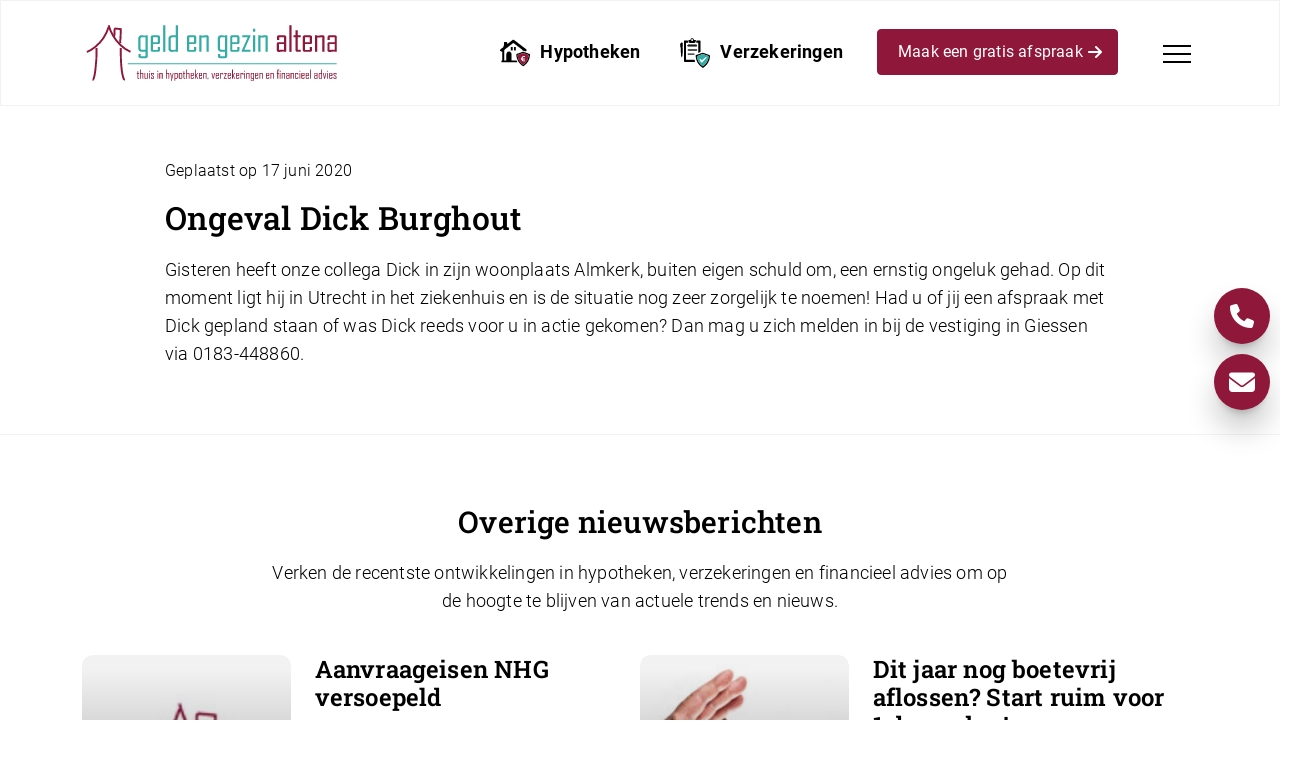

--- FILE ---
content_type: text/html; charset=UTF-8
request_url: https://www.geldengezinaltena.nl/nieuws/ongeval-dick-burghout/
body_size: 12232
content:

<!DOCTYPE html>
<html lang="nl-NL">
<head>
    <meta http-equiv="content-type" content="text/html; charset=UTF-8" />
    <meta http-equiv="X-UA-Compatible" content="IE=edge">
    <meta name="viewport" content="user-scalable=no, width=device-width, initial-scale=1.0" />
    <meta name="apple-mobile-web-app-capable" content="yes" />
    <link rel="pingback" href="https://www.geldengezinaltena.nl/xmlrpc.php" />
   <meta name='robots' content='index, follow, max-image-preview:large, max-snippet:-1, max-video-preview:-1' />

	<!-- This site is optimized with the Yoast SEO plugin v26.6 - https://yoast.com/wordpress/plugins/seo/ -->
	<title>Ongeval Dick Burghout | Geld &amp; Gezin</title>
	<link rel="canonical" href="https://www.geldengezinaltena.nl/nieuws/ongeval-dick-burghout/" />
	<meta property="og:locale" content="nl_NL" />
	<meta property="og:type" content="article" />
	<meta property="og:title" content="Ongeval Dick Burghout | Geld &amp; Gezin" />
	<meta property="og:description" content="Gisteren heeft onze collega Dick in zijn woonplaats Almkerk, buiten eigen schuld om, een ernstig ongeluk gehad. Op dit moment [&hellip;]" />
	<meta property="og:url" content="https://www.geldengezinaltena.nl/nieuws/ongeval-dick-burghout/" />
	<meta property="og:site_name" content="Geld &amp; Gezin" />
	<meta property="article:publisher" content="https://www.facebook.com/geldengezinaltena/" />
	<meta property="article:published_time" content="2020-06-17T06:26:40+00:00" />
	<meta property="article:modified_time" content="2020-06-17T06:26:41+00:00" />
	<meta name="author" content="Geld Gezin" />
	<meta name="twitter:card" content="summary_large_image" />
	<meta name="twitter:label1" content="Geschreven door" />
	<meta name="twitter:data1" content="Geld Gezin" />
	<script type="application/ld+json" class="yoast-schema-graph">{"@context":"https://schema.org","@graph":[{"@type":"WebPage","@id":"https://www.geldengezinaltena.nl/nieuws/ongeval-dick-burghout/","url":"https://www.geldengezinaltena.nl/nieuws/ongeval-dick-burghout/","name":"Ongeval Dick Burghout | Geld &amp; Gezin","isPartOf":{"@id":"https://www.geldengezinaltena.nl/#website"},"datePublished":"2020-06-17T06:26:40+00:00","dateModified":"2020-06-17T06:26:41+00:00","author":{"@id":"https://www.geldengezinaltena.nl/#/schema/person/cab028f217a5efdaff58eca06bbb56e3"},"inLanguage":"nl-NL","potentialAction":[{"@type":"ReadAction","target":["https://www.geldengezinaltena.nl/nieuws/ongeval-dick-burghout/"]}]},{"@type":"WebSite","@id":"https://www.geldengezinaltena.nl/#website","url":"https://www.geldengezinaltena.nl/","name":"Geld &amp; Gezin","description":"Specialist in financiele zaken","potentialAction":[{"@type":"SearchAction","target":{"@type":"EntryPoint","urlTemplate":"https://www.geldengezinaltena.nl/?s={search_term_string}"},"query-input":{"@type":"PropertyValueSpecification","valueRequired":true,"valueName":"search_term_string"}}],"inLanguage":"nl-NL"},{"@type":"Person","@id":"https://www.geldengezinaltena.nl/#/schema/person/cab028f217a5efdaff58eca06bbb56e3","name":"Geld Gezin","image":{"@type":"ImageObject","inLanguage":"nl-NL","@id":"https://www.geldengezinaltena.nl/#/schema/person/image/","url":"https://secure.gravatar.com/avatar/181180b64f5f7755e44b9ae8a32415c80c5e3959cdcc309c9d21750d0e63f578?s=96&d=mm&r=g","contentUrl":"https://secure.gravatar.com/avatar/181180b64f5f7755e44b9ae8a32415c80c5e3959cdcc309c9d21750d0e63f578?s=96&d=mm&r=g","caption":"Geld Gezin"}}]}</script>
	<!-- / Yoast SEO plugin. -->


<link rel="alternate" title="oEmbed (JSON)" type="application/json+oembed" href="https://www.geldengezinaltena.nl/wp-json/oembed/1.0/embed?url=https%3A%2F%2Fwww.geldengezinaltena.nl%2Fnieuws%2Fongeval-dick-burghout%2F" />
<link rel="alternate" title="oEmbed (XML)" type="text/xml+oembed" href="https://www.geldengezinaltena.nl/wp-json/oembed/1.0/embed?url=https%3A%2F%2Fwww.geldengezinaltena.nl%2Fnieuws%2Fongeval-dick-burghout%2F&#038;format=xml" />
<style id='wp-img-auto-sizes-contain-inline-css' type='text/css'>
img:is([sizes=auto i],[sizes^="auto," i]){contain-intrinsic-size:3000px 1500px}
/*# sourceURL=wp-img-auto-sizes-contain-inline-css */
</style>
<style id='wp-emoji-styles-inline-css' type='text/css'>

	img.wp-smiley, img.emoji {
		display: inline !important;
		border: none !important;
		box-shadow: none !important;
		height: 1em !important;
		width: 1em !important;
		margin: 0 0.07em !important;
		vertical-align: -0.1em !important;
		background: none !important;
		padding: 0 !important;
	}
/*# sourceURL=wp-emoji-styles-inline-css */
</style>
<style id='wp-block-library-inline-css' type='text/css'>
:root{--wp-block-synced-color:#7a00df;--wp-block-synced-color--rgb:122,0,223;--wp-bound-block-color:var(--wp-block-synced-color);--wp-editor-canvas-background:#ddd;--wp-admin-theme-color:#007cba;--wp-admin-theme-color--rgb:0,124,186;--wp-admin-theme-color-darker-10:#006ba1;--wp-admin-theme-color-darker-10--rgb:0,107,160.5;--wp-admin-theme-color-darker-20:#005a87;--wp-admin-theme-color-darker-20--rgb:0,90,135;--wp-admin-border-width-focus:2px}@media (min-resolution:192dpi){:root{--wp-admin-border-width-focus:1.5px}}.wp-element-button{cursor:pointer}:root .has-very-light-gray-background-color{background-color:#eee}:root .has-very-dark-gray-background-color{background-color:#313131}:root .has-very-light-gray-color{color:#eee}:root .has-very-dark-gray-color{color:#313131}:root .has-vivid-green-cyan-to-vivid-cyan-blue-gradient-background{background:linear-gradient(135deg,#00d084,#0693e3)}:root .has-purple-crush-gradient-background{background:linear-gradient(135deg,#34e2e4,#4721fb 50%,#ab1dfe)}:root .has-hazy-dawn-gradient-background{background:linear-gradient(135deg,#faaca8,#dad0ec)}:root .has-subdued-olive-gradient-background{background:linear-gradient(135deg,#fafae1,#67a671)}:root .has-atomic-cream-gradient-background{background:linear-gradient(135deg,#fdd79a,#004a59)}:root .has-nightshade-gradient-background{background:linear-gradient(135deg,#330968,#31cdcf)}:root .has-midnight-gradient-background{background:linear-gradient(135deg,#020381,#2874fc)}:root{--wp--preset--font-size--normal:16px;--wp--preset--font-size--huge:42px}.has-regular-font-size{font-size:1em}.has-larger-font-size{font-size:2.625em}.has-normal-font-size{font-size:var(--wp--preset--font-size--normal)}.has-huge-font-size{font-size:var(--wp--preset--font-size--huge)}.has-text-align-center{text-align:center}.has-text-align-left{text-align:left}.has-text-align-right{text-align:right}.has-fit-text{white-space:nowrap!important}#end-resizable-editor-section{display:none}.aligncenter{clear:both}.items-justified-left{justify-content:flex-start}.items-justified-center{justify-content:center}.items-justified-right{justify-content:flex-end}.items-justified-space-between{justify-content:space-between}.screen-reader-text{border:0;clip-path:inset(50%);height:1px;margin:-1px;overflow:hidden;padding:0;position:absolute;width:1px;word-wrap:normal!important}.screen-reader-text:focus{background-color:#ddd;clip-path:none;color:#444;display:block;font-size:1em;height:auto;left:5px;line-height:normal;padding:15px 23px 14px;text-decoration:none;top:5px;width:auto;z-index:100000}html :where(.has-border-color){border-style:solid}html :where([style*=border-top-color]){border-top-style:solid}html :where([style*=border-right-color]){border-right-style:solid}html :where([style*=border-bottom-color]){border-bottom-style:solid}html :where([style*=border-left-color]){border-left-style:solid}html :where([style*=border-width]){border-style:solid}html :where([style*=border-top-width]){border-top-style:solid}html :where([style*=border-right-width]){border-right-style:solid}html :where([style*=border-bottom-width]){border-bottom-style:solid}html :where([style*=border-left-width]){border-left-style:solid}html :where(img[class*=wp-image-]){height:auto;max-width:100%}:where(figure){margin:0 0 1em}html :where(.is-position-sticky){--wp-admin--admin-bar--position-offset:var(--wp-admin--admin-bar--height,0px)}@media screen and (max-width:600px){html :where(.is-position-sticky){--wp-admin--admin-bar--position-offset:0px}}

/*# sourceURL=wp-block-library-inline-css */
</style><style id='global-styles-inline-css' type='text/css'>
:root{--wp--preset--aspect-ratio--square: 1;--wp--preset--aspect-ratio--4-3: 4/3;--wp--preset--aspect-ratio--3-4: 3/4;--wp--preset--aspect-ratio--3-2: 3/2;--wp--preset--aspect-ratio--2-3: 2/3;--wp--preset--aspect-ratio--16-9: 16/9;--wp--preset--aspect-ratio--9-16: 9/16;--wp--preset--color--black: #000000;--wp--preset--color--cyan-bluish-gray: #abb8c3;--wp--preset--color--white: #ffffff;--wp--preset--color--pale-pink: #f78da7;--wp--preset--color--vivid-red: #cf2e2e;--wp--preset--color--luminous-vivid-orange: #ff6900;--wp--preset--color--luminous-vivid-amber: #fcb900;--wp--preset--color--light-green-cyan: #7bdcb5;--wp--preset--color--vivid-green-cyan: #00d084;--wp--preset--color--pale-cyan-blue: #8ed1fc;--wp--preset--color--vivid-cyan-blue: #0693e3;--wp--preset--color--vivid-purple: #9b51e0;--wp--preset--gradient--vivid-cyan-blue-to-vivid-purple: linear-gradient(135deg,rgb(6,147,227) 0%,rgb(155,81,224) 100%);--wp--preset--gradient--light-green-cyan-to-vivid-green-cyan: linear-gradient(135deg,rgb(122,220,180) 0%,rgb(0,208,130) 100%);--wp--preset--gradient--luminous-vivid-amber-to-luminous-vivid-orange: linear-gradient(135deg,rgb(252,185,0) 0%,rgb(255,105,0) 100%);--wp--preset--gradient--luminous-vivid-orange-to-vivid-red: linear-gradient(135deg,rgb(255,105,0) 0%,rgb(207,46,46) 100%);--wp--preset--gradient--very-light-gray-to-cyan-bluish-gray: linear-gradient(135deg,rgb(238,238,238) 0%,rgb(169,184,195) 100%);--wp--preset--gradient--cool-to-warm-spectrum: linear-gradient(135deg,rgb(74,234,220) 0%,rgb(151,120,209) 20%,rgb(207,42,186) 40%,rgb(238,44,130) 60%,rgb(251,105,98) 80%,rgb(254,248,76) 100%);--wp--preset--gradient--blush-light-purple: linear-gradient(135deg,rgb(255,206,236) 0%,rgb(152,150,240) 100%);--wp--preset--gradient--blush-bordeaux: linear-gradient(135deg,rgb(254,205,165) 0%,rgb(254,45,45) 50%,rgb(107,0,62) 100%);--wp--preset--gradient--luminous-dusk: linear-gradient(135deg,rgb(255,203,112) 0%,rgb(199,81,192) 50%,rgb(65,88,208) 100%);--wp--preset--gradient--pale-ocean: linear-gradient(135deg,rgb(255,245,203) 0%,rgb(182,227,212) 50%,rgb(51,167,181) 100%);--wp--preset--gradient--electric-grass: linear-gradient(135deg,rgb(202,248,128) 0%,rgb(113,206,126) 100%);--wp--preset--gradient--midnight: linear-gradient(135deg,rgb(2,3,129) 0%,rgb(40,116,252) 100%);--wp--preset--font-size--small: 13px;--wp--preset--font-size--medium: 20px;--wp--preset--font-size--large: 36px;--wp--preset--font-size--x-large: 42px;--wp--preset--spacing--20: 0.44rem;--wp--preset--spacing--30: 0.67rem;--wp--preset--spacing--40: 1rem;--wp--preset--spacing--50: 1.5rem;--wp--preset--spacing--60: 2.25rem;--wp--preset--spacing--70: 3.38rem;--wp--preset--spacing--80: 5.06rem;--wp--preset--shadow--natural: 6px 6px 9px rgba(0, 0, 0, 0.2);--wp--preset--shadow--deep: 12px 12px 50px rgba(0, 0, 0, 0.4);--wp--preset--shadow--sharp: 6px 6px 0px rgba(0, 0, 0, 0.2);--wp--preset--shadow--outlined: 6px 6px 0px -3px rgb(255, 255, 255), 6px 6px rgb(0, 0, 0);--wp--preset--shadow--crisp: 6px 6px 0px rgb(0, 0, 0);}:where(.is-layout-flex){gap: 0.5em;}:where(.is-layout-grid){gap: 0.5em;}body .is-layout-flex{display: flex;}.is-layout-flex{flex-wrap: wrap;align-items: center;}.is-layout-flex > :is(*, div){margin: 0;}body .is-layout-grid{display: grid;}.is-layout-grid > :is(*, div){margin: 0;}:where(.wp-block-columns.is-layout-flex){gap: 2em;}:where(.wp-block-columns.is-layout-grid){gap: 2em;}:where(.wp-block-post-template.is-layout-flex){gap: 1.25em;}:where(.wp-block-post-template.is-layout-grid){gap: 1.25em;}.has-black-color{color: var(--wp--preset--color--black) !important;}.has-cyan-bluish-gray-color{color: var(--wp--preset--color--cyan-bluish-gray) !important;}.has-white-color{color: var(--wp--preset--color--white) !important;}.has-pale-pink-color{color: var(--wp--preset--color--pale-pink) !important;}.has-vivid-red-color{color: var(--wp--preset--color--vivid-red) !important;}.has-luminous-vivid-orange-color{color: var(--wp--preset--color--luminous-vivid-orange) !important;}.has-luminous-vivid-amber-color{color: var(--wp--preset--color--luminous-vivid-amber) !important;}.has-light-green-cyan-color{color: var(--wp--preset--color--light-green-cyan) !important;}.has-vivid-green-cyan-color{color: var(--wp--preset--color--vivid-green-cyan) !important;}.has-pale-cyan-blue-color{color: var(--wp--preset--color--pale-cyan-blue) !important;}.has-vivid-cyan-blue-color{color: var(--wp--preset--color--vivid-cyan-blue) !important;}.has-vivid-purple-color{color: var(--wp--preset--color--vivid-purple) !important;}.has-black-background-color{background-color: var(--wp--preset--color--black) !important;}.has-cyan-bluish-gray-background-color{background-color: var(--wp--preset--color--cyan-bluish-gray) !important;}.has-white-background-color{background-color: var(--wp--preset--color--white) !important;}.has-pale-pink-background-color{background-color: var(--wp--preset--color--pale-pink) !important;}.has-vivid-red-background-color{background-color: var(--wp--preset--color--vivid-red) !important;}.has-luminous-vivid-orange-background-color{background-color: var(--wp--preset--color--luminous-vivid-orange) !important;}.has-luminous-vivid-amber-background-color{background-color: var(--wp--preset--color--luminous-vivid-amber) !important;}.has-light-green-cyan-background-color{background-color: var(--wp--preset--color--light-green-cyan) !important;}.has-vivid-green-cyan-background-color{background-color: var(--wp--preset--color--vivid-green-cyan) !important;}.has-pale-cyan-blue-background-color{background-color: var(--wp--preset--color--pale-cyan-blue) !important;}.has-vivid-cyan-blue-background-color{background-color: var(--wp--preset--color--vivid-cyan-blue) !important;}.has-vivid-purple-background-color{background-color: var(--wp--preset--color--vivid-purple) !important;}.has-black-border-color{border-color: var(--wp--preset--color--black) !important;}.has-cyan-bluish-gray-border-color{border-color: var(--wp--preset--color--cyan-bluish-gray) !important;}.has-white-border-color{border-color: var(--wp--preset--color--white) !important;}.has-pale-pink-border-color{border-color: var(--wp--preset--color--pale-pink) !important;}.has-vivid-red-border-color{border-color: var(--wp--preset--color--vivid-red) !important;}.has-luminous-vivid-orange-border-color{border-color: var(--wp--preset--color--luminous-vivid-orange) !important;}.has-luminous-vivid-amber-border-color{border-color: var(--wp--preset--color--luminous-vivid-amber) !important;}.has-light-green-cyan-border-color{border-color: var(--wp--preset--color--light-green-cyan) !important;}.has-vivid-green-cyan-border-color{border-color: var(--wp--preset--color--vivid-green-cyan) !important;}.has-pale-cyan-blue-border-color{border-color: var(--wp--preset--color--pale-cyan-blue) !important;}.has-vivid-cyan-blue-border-color{border-color: var(--wp--preset--color--vivid-cyan-blue) !important;}.has-vivid-purple-border-color{border-color: var(--wp--preset--color--vivid-purple) !important;}.has-vivid-cyan-blue-to-vivid-purple-gradient-background{background: var(--wp--preset--gradient--vivid-cyan-blue-to-vivid-purple) !important;}.has-light-green-cyan-to-vivid-green-cyan-gradient-background{background: var(--wp--preset--gradient--light-green-cyan-to-vivid-green-cyan) !important;}.has-luminous-vivid-amber-to-luminous-vivid-orange-gradient-background{background: var(--wp--preset--gradient--luminous-vivid-amber-to-luminous-vivid-orange) !important;}.has-luminous-vivid-orange-to-vivid-red-gradient-background{background: var(--wp--preset--gradient--luminous-vivid-orange-to-vivid-red) !important;}.has-very-light-gray-to-cyan-bluish-gray-gradient-background{background: var(--wp--preset--gradient--very-light-gray-to-cyan-bluish-gray) !important;}.has-cool-to-warm-spectrum-gradient-background{background: var(--wp--preset--gradient--cool-to-warm-spectrum) !important;}.has-blush-light-purple-gradient-background{background: var(--wp--preset--gradient--blush-light-purple) !important;}.has-blush-bordeaux-gradient-background{background: var(--wp--preset--gradient--blush-bordeaux) !important;}.has-luminous-dusk-gradient-background{background: var(--wp--preset--gradient--luminous-dusk) !important;}.has-pale-ocean-gradient-background{background: var(--wp--preset--gradient--pale-ocean) !important;}.has-electric-grass-gradient-background{background: var(--wp--preset--gradient--electric-grass) !important;}.has-midnight-gradient-background{background: var(--wp--preset--gradient--midnight) !important;}.has-small-font-size{font-size: var(--wp--preset--font-size--small) !important;}.has-medium-font-size{font-size: var(--wp--preset--font-size--medium) !important;}.has-large-font-size{font-size: var(--wp--preset--font-size--large) !important;}.has-x-large-font-size{font-size: var(--wp--preset--font-size--x-large) !important;}
/*# sourceURL=global-styles-inline-css */
</style>

<style id='classic-theme-styles-inline-css' type='text/css'>
/*! This file is auto-generated */
.wp-block-button__link{color:#fff;background-color:#32373c;border-radius:9999px;box-shadow:none;text-decoration:none;padding:calc(.667em + 2px) calc(1.333em + 2px);font-size:1.125em}.wp-block-file__button{background:#32373c;color:#fff;text-decoration:none}
/*# sourceURL=/wp-includes/css/classic-themes.min.css */
</style>
<link rel='stylesheet' id='contact-form-7-css' href='https://www.geldengezinaltena.nl/wp-content/plugins/contact-form-7/includes/css/styles.css?ver=6.1.4' type='text/css' media='all' />
<link rel='stylesheet' id='bootstrap-css-css' href='https://www.geldengezinaltena.nl/wp-content/themes/youit/assets/bootstrap/css/bootstrap.min.css?ver=1.1' type='text/css' media='screen' />
<link rel='stylesheet' id='fontawesome-css-css' href='https://www.geldengezinaltena.nl/wp-content/themes/youit/assets/fontawesome/css/all.min.css?ver=6.9' type='text/css' media='all' />
<link rel='stylesheet' id='custom-css-css' href='https://www.geldengezinaltena.nl/wp-content/themes/youit/style.css?ver=1.0' type='text/css' media='screen' />
<link rel='stylesheet' id='slick-css-css' href='https://www.geldengezinaltena.nl/wp-content/themes/youit/assets/slick/slick.css?ver=6.9' type='text/css' media='screen' />
<link rel='stylesheet' id='slick-theme-css-css' href='https://www.geldengezinaltena.nl/wp-content/themes/youit/assets/slick/slick-theme.css?ver=6.9' type='text/css' media='screen' />
<link rel='stylesheet' id='wp-block-paragraph-css' href='https://www.geldengezinaltena.nl/wp-includes/blocks/paragraph/style.min.css?ver=6.9' type='text/css' media='all' />
<link rel="https://api.w.org/" href="https://www.geldengezinaltena.nl/wp-json/" /><link rel="alternate" title="JSON" type="application/json" href="https://www.geldengezinaltena.nl/wp-json/wp/v2/posts/2556" /><link rel="EditURI" type="application/rsd+xml" title="RSD" href="https://www.geldengezinaltena.nl/xmlrpc.php?rsd" />
<meta name="generator" content="WordPress 6.9" />
<link rel='shortlink' href='https://www.geldengezinaltena.nl/?p=2556' />
<!-- Start Drift By WP-Plugin: Drift -->
<!-- Start of Async Drift Code -->
<script>
!function() {
  var t;
  if (t = window.driftt = window.drift = window.driftt || [], !t.init) return t.invoked ? void (window.console && console.error && console.error("Drift snippet included twice.")) : (t.invoked = !0, 
  t.methods = [ "identify", "config", "track", "reset", "debug", "show", "ping", "page", "hide", "off", "on" ], 
  t.factory = function(e) {
    return function() {
      var n;
      return n = Array.prototype.slice.call(arguments), n.unshift(e), t.push(n), t;
    };
  }, t.methods.forEach(function(e) {
    t[e] = t.factory(e);
  }), t.load = function(t) {
    var e, n, o, i;
    e = 3e5, i = Math.ceil(new Date() / e) * e, o = document.createElement("script"), 
    o.type = "text/javascript", o.async = !0, o.crossorigin = "anonymous", o.src = "https://js.driftt.com/include/" + i + "/" + t + ".js", 
    n = document.getElementsByTagName("script")[0], n.parentNode.insertBefore(o, n);
  });
}();
drift.SNIPPET_VERSION = '0.3.1';
drift.load('33mva8a98sy7');
</script>
<!-- End of Async Drift Code --><!-- end: Drift Code. -->
<link rel="icon" href="https://www.geldengezinaltena.nl/wp-content/uploads/2024/01/cropped-Nieuw-project-8-32x32.png" sizes="32x32" />
<link rel="icon" href="https://www.geldengezinaltena.nl/wp-content/uploads/2024/01/cropped-Nieuw-project-8-192x192.png" sizes="192x192" />
<link rel="apple-touch-icon" href="https://www.geldengezinaltena.nl/wp-content/uploads/2024/01/cropped-Nieuw-project-8-180x180.png" />
<meta name="msapplication-TileImage" content="https://www.geldengezinaltena.nl/wp-content/uploads/2024/01/cropped-Nieuw-project-8-270x270.png" />
</head>
<body class="wp-singular post-template-default single single-post postid-2556 single-format-standard wp-theme-youit">
    <header id="masthead" class="site-header">
        <div class="navigation" id="navigation">
    <div class="container">
        <div class="row">
            <div class="text-left col-md-2 col-xl-3 col-6">
                <a href="https://www.geldengezinaltena.nl/" class="custom-logo-link" rel="home">
                    <img width="260"
                         height="60"
                         alt="Geld & Gezin Altena"
                         data-src="https://www.geldengezinaltena.nl/wp-content/themes/youit/assets/img/logo.svg"
                         class="lazyloaded"
                         src="https://www.geldengezinaltena.nl/wp-content/themes/youit/assets/img/logo.svg">
                </a>
            </div>
            <div class="col-md-10 col-xl-9 col-6">
                <div class="navs">
                    <div class="custom-nav">
                        <a href="https://www.geldengezinaltena.nl/hypotheken/" class="custom-nav-item  d-none d-md-flex"><img src="https://www.geldengezinaltena.nl/wp-content/themes/youit/assets/img/icon-hypotheek.svg" width="30" height="30" alt=""/>
                            Hypotheken</a>
                        <a href="https://www.geldengezinaltena.nl/verzekeringen/"  class="custom-nav-item  d-none d-md-flex"><img src="https://www.geldengezinaltena.nl/wp-content/themes/youit/assets/img/icon-verzekeringen.svg" width="30" height="30" alt=""/>
                            Verzekeringen</a>
                    </div>
                    <a href="https://www.geldengezinaltena.nl/gratis-afspraak-maken/" class="btn btn-primary d-none d-lg-flex">Maak een gratis afspraak <i class="fa fa-arrow-right"></i></a>
                        <div class="mainnav">
        <nav class="navbar navbar-expand-lg justify-content-start justify-content-lg-end">
            <button class="navbar-toggler plus" type="button" data-bs-toggle="collapse" data-bs-target="#containerNavbarCenter" aria-controls="containerNavbarCenter" aria-expanded="false" aria-label="Toggle navigation">
                <span class="icon-bar"></span>
                <span class="icon-bar"></span>
                <span class="icon-bar"></span>
            </button>
        </nav>
    </div>
                </div>
            </div>
        </div>
    </div>
</div>
	</header>
		<!-- Modal telefoon-->
		<div class="modal fade" id="telefoonModal" tabindex="-1" aria-labelledby="telefoonModalLabel" aria-hidden="true">
			<div class="modal-dialog">
				<div class="modal-content">
				<div class="modal-header">
					<h5 class="modal-title" id="telefoonModalLabel">Neem telefonisch contact met ons op</h5>
					<button type="button" class="btn-close" data-bs-dismiss="modal" aria-label="Close"></button>
				</div>
				<div class="modal-body">
					<div class="row">
						<div class="col-md-4">
							<h4 class="mt-1">Kantoor Giessen</h4>
							<a href="tel:0183448860">0183 448860</a></p>
						</div>
						<div class="col-md-4">
							<h4 class="mt-1">Kantoor Werkendam</h4>
							<a href="tel:0183890348">0183 890348</a></p>
						</div>
						<div class="col-md-4">
							<h4 class="mt-1">Kantoor Langstraat</h4>
							<a href="tel:0416725004">0416 725004</a></p>
						</div>
					</div>
				</div>
				<div class="modal-footer">
					<button type="button" class="btn btn-secondary" data-bs-dismiss="modal">Sluit</button>
				</div>
				</div>
			</div>
		</div>
        <!-- Modal email-->
		<div class="modal fade" id="emailModal" tabindex="-1" aria-labelledby="emailModalLabel" aria-hidden="true">
			<div class="modal-dialog modal-lg">
				<div class="modal-content">
				<div class="modal-header">
					<h5 class="modal-title" id="emailModalLabel">Neem contact met ons op</h5>
					<button type="button" class="btn-close" data-bs-dismiss="modal" aria-label="Close"></button>
				</div>
				<div class="modal-body">
					<div class="row">
						<div class="col-md-6">
							<h4 class="mt-1">Kantoor Giessen</h4>
							<a href="mailto:post@geldengezinaltena.nl">post@geldengezinaltena.nl</a></p>
						</div>
						<div class="col-md-6">
							<h4 class="mt-1">Kantoor Werkendam</h4>
							<a href="mailto:werkendam@geldengezinaltena.nl">werkendam@geldengezinaltena.nl</a></p>
						</div>
						<div class="col-md-6">
							<h4 class="mt-1">Kantoor Langstraat</h4>
							<a href="mailto:elsa@geldengezinaltena.nl">elsa@geldengezinaltena.nl</a></p>
						</div>
					</div>
				</div>
				<div class="modal-footer">
					<button type="button" class="btn btn-secondary" data-bs-dismiss="modal">Sluit</button>
				</div>
				</div>
			</div>
		</div><main>
    <div class="content">
        <div class="container">
                                                                        <div class="row">
                            <div class="content col-12 col-md-10 offset-md-1 no-image">
                                                            <span class="post-date">Geplaatst op 17 juni 2020</span>
                                
                                <h1>Ongeval Dick Burghout</h1>
                                
<p>Gisteren heeft onze collega Dick in zijn woonplaats Almkerk, buiten eigen schuld om, een ernstig ongeluk gehad. Op dit moment ligt hij in Utrecht in het ziekenhuis en is de situatie nog zeer zorgelijk te noemen! Had u of jij een afspraak met Dick gepland staan of was Dick reeds voor u in actie gekomen? Dan mag u zich melden in bij de vestiging in Giessen via 0183-448860.</p>
                            </div>
                        </div>
                                                        </div>
    </div>
    <section id="laatste-nieuws" class="nieuws">      	
        <div class="container">
            <div class="row">
                <div class="col-md-8 offset-md-2 text-center">
                    <h2>Overige nieuwsberichten</h2>
                    <p>Verken de recentste ontwikkelingen in hypotheken, verzekeringen en financieel advies om op de hoogte te blijven van actuele trends en nieuws.</p>
                </div>
                <div class="row">
                     
        <div class="col-md-6">
            <a class="nieuws-item" href="https://www.geldengezinaltena.nl/nieuws/nieuwbericht-3/">
                <div class="row">
                    <div class="col-md-5">
                        <div class="image-wrapper">
                                                                                        <img src="https://www.geldengezinaltena.nl/wp-content/themes/youit/assets/img/icon-hg.jpg" class="img-fluid" alt="Algemeen nieuws Geld & Gezin"/>
                                                    </div> 
                    </div>
                    <div class="col-md-7">
                        <h3>Aanvraageisen NHG versoepeld</h3>                          
                        <p>Niet voor niets wordt een huizenkoper in veel gevallen geadviseerd om een hypotheek met Nationale Hypotheekgarantie af te sluiten. Het [&hellip;]</p>
                        <span class="read-more">Lees meer <i class="fa fa-chevron-right"></i></span>
                    </div>
                </div>
            </a>
        </div>

    
        <div class="col-md-6">
            <a class="nieuws-item" href="https://www.geldengezinaltena.nl/nieuws/dit-jaar-nog-boetevrij-aflossen-start-ruim-voor-1-december/">
                <div class="row">
                    <div class="col-md-5">
                        <div class="image-wrapper">
                                                        <img width="300" height="200" src="https://www.geldengezinaltena.nl/wp-content/uploads/2018/10/boetevrij-aflossen-300x200.jpg" class="alignleft img-fluid wp-post-image" alt="" decoding="async" loading="lazy" srcset="https://www.geldengezinaltena.nl/wp-content/uploads/2018/10/boetevrij-aflossen-300x200.jpg 300w, https://www.geldengezinaltena.nl/wp-content/uploads/2018/10/boetevrij-aflossen-270x180.jpg 270w, https://www.geldengezinaltena.nl/wp-content/uploads/2018/10/boetevrij-aflossen.jpg 720w" sizes="auto, (max-width: 300px) 100vw, 300px" />                        </div> 
                    </div>
                    <div class="col-md-7">
                        <h3>Dit jaar nog boetevrij aflossen? Start ruim voor 1 december!</h3>                          
                        <p>Bij vrijwel elke hypothecaire lening is het mogelijk om jaarlijks zonder boete een deel van de lening af te lossen. [&hellip;]</p>
                        <span class="read-more">Lees meer <i class="fa fa-chevron-right"></i></span>
                    </div>
                </div>
            </a>
        </div>

                    </div>
                <div class="col-md-8 offset-md-2 text-center">
                    <a href="https://www.geldengezinaltena.nl/nieuws/" class="btn btn-primary mt-4">Bekijke alle nieuwsberichten <i class="fa fa-arrow-right"></i></a>
                </div>
            </div>
        </div>
    </section>
</main>
	<footer>
		<div class="navigation overflowmenu" id="navigation">
			<div class="mainnav">
			<div class="navbar">
				<div id="containerNavbarCenter" class="collapse navbar-collapse justify-content-md-end mb-lg-0 mb-2 mt-lg-0 mt-4">
					<button class="navbar-toggler plus open" type="button" data-bs-toggle="collapse" data-bs-target="#containerNavbarCenter" aria-controls="containerNavbarCenter" aria-expanded="false" aria-label="Toggle navigation">
						<span class="icon-bar"></span>
						<span class="icon-bar"></span>
						<span class="icon-bar"></span>
					</button>

			
					<div class="menu-menu-container"><ul id="menu-menu" class="nav navbar-nav"><li id="menu-item-1807" class="menu-item menu-item-type-post_type menu-item-object-page menu-item-has-children nav-item dropdown"><a title="Over ons" href="https://www.geldengezinaltena.nl/over-geld-gezin-altena/" data-toggle="dropdown" class="nav-link dropdown-toggle" aria-haspopup="true" class="nav-link">Over ons</a><span class="rotate"><i class="fas fa-chevron-down"></i></span>
<ul role="menu" class=" dropdown-menu">
	<li id="menu-item-1809" class="menu-item menu-item-type-post_type menu-item-object-page nav-item"><a title="Ons Team" href="https://www.geldengezinaltena.nl/over-geld-gezin-altena/ons-team/" class="nav-link">Ons Team</a></li>
	<li id="menu-item-1812" class="menu-item menu-item-type-post_type menu-item-object-page nav-item"><a title="Vestigingen" href="https://www.geldengezinaltena.nl/over-geld-gezin-altena/vestigingen/" class="nav-link">Vestigingen</a></li>
	<li id="menu-item-1811" class="menu-item menu-item-type-post_type menu-item-object-page nav-item"><a title="Veelgestelde vragen" href="https://www.geldengezinaltena.nl/over-geld-gezin-altena/veelgestelde-vragen/" class="nav-link">Veelgestelde vragen</a></li>
	<li id="menu-item-3418" class="menu-item menu-item-type-post_type menu-item-object-page nav-item"><a title="Sponsoring" href="https://www.geldengezinaltena.nl/over-geld-gezin-altena/sponsoring/" class="nav-link">Sponsoring</a></li>
</ul>
</li>
<li id="menu-item-3217" class="menu-item menu-item-type-post_type menu-item-object-page menu-item-has-children nav-item dropdown"><a title="Hypotheken" href="https://www.geldengezinaltena.nl/hypotheken/" data-toggle="dropdown" class="nav-link dropdown-toggle" aria-haspopup="true" class="nav-link">Hypotheken</a><span class="rotate"><i class="fas fa-chevron-down"></i></span>
<ul role="menu" class=" dropdown-menu">
	<li id="menu-item-1802" class="menu-item menu-item-type-post_type menu-item-object-page nav-item"><a title="Actuele hypotheekrente" href="https://www.geldengezinaltena.nl/hypotheken/actuele-hypotheekrente/" class="nav-link">Actuele hypotheekrente</a></li>
	<li id="menu-item-1803" class="menu-item menu-item-type-post_type menu-item-object-page nav-item"><a title="Eerste huis kopen" href="https://www.geldengezinaltena.nl/hypotheken/eerste-woning-kopen/" class="nav-link">Eerste huis kopen</a></li>
	<li id="menu-item-3170" class="menu-item menu-item-type-post_type menu-item-object-page nav-item"><a title="Ander woning kopen" href="https://www.geldengezinaltena.nl/hypotheken/ander-woning-kopen/" class="nav-link">Ander woning kopen</a></li>
	<li id="menu-item-1804" class="menu-item menu-item-type-post_type menu-item-object-page nav-item"><a title="Nieuwbouw kopen" href="https://www.geldengezinaltena.nl/hypotheken/nieuwbouw-kopen/" class="nav-link">Nieuwbouw kopen</a></li>
	<li id="menu-item-3173" class="menu-item menu-item-type-post_type menu-item-object-page nav-item"><a title="Verbouwen" href="https://www.geldengezinaltena.nl/hypotheken/verbouwen-2/" class="nav-link">Verbouwen</a></li>
	<li id="menu-item-3311" class="menu-item menu-item-type-post_type menu-item-object-page nav-item"><a title="Verduurzamen" href="https://www.geldengezinaltena.nl/hypotheken/verduurzamen/" class="nav-link">Verduurzamen</a></li>
	<li id="menu-item-3176" class="menu-item menu-item-type-post_type menu-item-object-page nav-item"><a title="Oversluiten van je hypotheek" href="https://www.geldengezinaltena.nl/hypotheken/oversluiten-van-je-hypotheek/" class="nav-link">Oversluiten van je hypotheek</a></li>
	<li id="menu-item-3312" class="menu-item menu-item-type-post_type menu-item-object-page nav-item"><a title="Wij gaan scheiden" href="https://www.geldengezinaltena.nl/hypotheken/wij-gaan-scheiden/" class="nav-link">Wij gaan scheiden</a></li>
	<li id="menu-item-3310" class="menu-item menu-item-type-post_type menu-item-object-page nav-item"><a title="Hypotheek als ZZP-er" href="https://www.geldengezinaltena.nl/hypotheken/hypotheek-als-zzp-er/" class="nav-link">Hypotheek als ZZP-er</a></li>
	<li id="menu-item-1805" class="menu-item menu-item-type-post_type menu-item-object-page nav-item"><a title="Check hypotheeksituatie" href="https://www.geldengezinaltena.nl/hypotheken/verbouwen/" class="nav-link">Check hypotheeksituatie</a></li>
	<li id="menu-item-2172" class="menu-item menu-item-type-post_type menu-item-object-page nav-item"><a title="Handige documenten" href="https://www.geldengezinaltena.nl/hypotheken/handige-documenten/" class="nav-link">Handige documenten</a></li>
</ul>
</li>
<li id="menu-item-1813" class="menu-item menu-item-type-post_type menu-item-object-page menu-item-has-children nav-item dropdown"><a title="Verzekeringen" href="https://www.geldengezinaltena.nl/verzekeringen/" data-toggle="dropdown" class="nav-link dropdown-toggle" aria-haspopup="true" class="nav-link">Verzekeringen</a><span class="rotate"><i class="fas fa-chevron-down"></i></span>
<ul role="menu" class=" dropdown-menu">
	<li id="menu-item-2145" class="menu-item menu-item-type-post_type menu-item-object-page nav-item"><a title="Kortlopende reis- en annuleringsverzekering" href="https://www.geldengezinaltena.nl/verzekeringen/bereken-kortlopende-reis-en-annuleringsverzekering/" class="nav-link">Kortlopende reis- en annuleringsverzekering</a></li>
	<li id="menu-item-2144" class="menu-item menu-item-type-post_type menu-item-object-page nav-item"><a title="Doorlopende reis- en annuleringsverzekering" href="https://www.geldengezinaltena.nl/verzekeringen/doorlopende-reis-en-annuleringsverzekering/" class="nav-link">Doorlopende reis- en annuleringsverzekering</a></li>
	<li id="menu-item-3309" class="menu-item menu-item-type-post_type menu-item-object-page nav-item"><a title="Autoverzekering" href="https://www.geldengezinaltena.nl/verzekeringen/autoverzekering/" class="nav-link">Autoverzekering</a></li>
	<li id="menu-item-1814" class="menu-item menu-item-type-post_type menu-item-object-page nav-item"><a title="Opstal- en Inboedelverzekering" href="https://www.geldengezinaltena.nl/verzekeringen/opstal-en-inboedel-verzekering/" class="nav-link">Opstal- en Inboedelverzekering</a></li>
	<li id="menu-item-1816" class="menu-item menu-item-type-post_type menu-item-object-page nav-item"><a title="Overlijdensrisicoverzekering" href="https://www.geldengezinaltena.nl/verzekeringen/overlijdensrisicoverzekeringen/" class="nav-link">Overlijdensrisicoverzekering</a></li>
	<li id="menu-item-2537" class="menu-item menu-item-type-post_type menu-item-object-page nav-item"><a title="Uitvaartverzekering" href="https://www.geldengezinaltena.nl/verzekeringen/uitvaartverzekering/" class="nav-link">Uitvaartverzekering</a></li>
	<li id="menu-item-3423" class="menu-item menu-item-type-post_type menu-item-object-page nav-item"><a title="Vergelijk verzekeringen" href="https://www.geldengezinaltena.nl/verzekeringen/vergelijk-verzekeringen/" class="nav-link">Vergelijk verzekeringen</a></li>
	<li id="menu-item-2169" class="menu-item menu-item-type-post_type menu-item-object-page nav-item"><a title="Handige documenten" href="https://www.geldengezinaltena.nl/hypotheken/handige-documenten/" class="nav-link">Handige documenten</a></li>
</ul>
</li>
<li id="menu-item-3306" class="menu-item menu-item-type-post_type menu-item-object-page nav-item"><a title="Financieel advies" href="https://www.geldengezinaltena.nl/financieel-advies/" class="nav-link">Financieel advies</a></li>
<li id="menu-item-1806" class="menu-item menu-item-type-post_type menu-item-object-page nav-item"><a title="Nieuws" href="https://www.geldengezinaltena.nl/nieuws/" class="nav-link">Nieuws</a></li>
<li id="menu-item-1817" class="menu-item menu-item-type-post_type menu-item-object-page nav-item"><a title="Contact" href="https://www.geldengezinaltena.nl/contact/" class="nav-link">Contact</a></li>
<li id="menu-item-3564" class="menu-item menu-item-type-post_type menu-item-object-page nav-item"><a title="Nieuwbouwproject Langestraat" href="https://www.geldengezinaltena.nl/nieuwbouwproject-langestraat/" class="nav-link">Nieuwbouwproject Langestraat</a></li>
</ul></div>					</div>
			</div>
			</div>
		</div>
		<section id="social-icons">
            <!-- <a href="" class="social-icon"><i class="fa-brands fa-whatsapp"></i></a> -->
            <a href="#" class="social-icon" data-bs-toggle="modal" data-bs-target="#telefoonModal"><i class="fa fa-phone"></i></a>
            <a href="#" class="social-icon" data-bs-toggle="modal" data-bs-target="#emailModal"><i class="fa fa-envelope"></i></a>
        </section>
		<section id="inschrijven-nieuwsbrief" class="cta">
			<div class="col-lg-6 offset-lg-6 text-center">
				<a class="content-wrapper" href="https://www.geldengezinaltena.nl/over-geld-gezin-altena/inschrijven-nieuwsbrief/">
					<picture>
						<img src="https://www.geldengezinaltena.nl/wp-content/themes/youit/assets/img/icon-email.svg" width="60" height="60" alt="Inschrijven Nieuwsbrief">
					</picture>
					<div class="content">
						<h2>Schrijf je in voor onze nieuwsbrief</h2>
						<p>En blijf op de hoogte van de recente ontwikkelingen en trends</p>
					</div>
					<i class="fa fa-chevron-right"></i>
				</a>
			</div>
		</section>
		<section id="footer">
			<div class="container">
				<div class="row footerImage">
					<div class="col-md-12">
						<img width="258"
							height="57"
							alt="Geld & Gezin Altena"
							data-src="https://www.geldengezinaltena.nl/wp-content/themes/youit/assets/img/logo-wit.svg"
							class="lazyloaded mb-4"
							src="https://www.geldengezinaltena.nl/wp-content/themes/youit/assets/img/logo-wit.svg">
					</div>
				</div>
				<div class="row">
					<div class="col-lg-6 col-xl-3 item">
						<aside id="black-studio-tinymce-2" class="widget widget_black_studio_tinymce"><h4 class="mt-1">Kantoor Giessen</h4><div class="textwidget"><p>Nijverheidstraat 13<br />
4283 GW Giessen</p>
<p><strong>Telefoon</strong>:<br />
<a href="tel:0183448860">0183 448860</a></p>
<p><strong>E-mails</strong>:<br />
<a href="mailto:post@geldengezinaltena.nl">post@geldengezinaltena.nl</a></p>
<p><strong>Openingstijden</strong>:<br />
Maandag tot vrijdag 09:00 - 17:00 uur<br />
(In de avond mogelijk op afspraak)</p>
<p>Zaterdag en zondag gesloten</p>
</div></aside><aside id="black-studio-tinymce-4" class="widget widget_black_studio_tinymce"><h4 class="mt-1">Kantoor Langstraat</h4><div class="textwidget"><p>Tinus van der Sijdestraat 6a<br />
5161 CD  Sprang-Capelle</p>
<p><strong>Telefoon</strong>:<br />
<a href="tel:0416725004">0416 725004</a></p>
<p><strong>E-mails</strong>:<br />
<a href="mailto:elsa@geldengezinaltena.nl">elsa@geldengezinaltena.nl</a></p>
<p><strong>Openingstijden</strong>:<br />
Op afspraak</p>
<p>Zaterdag en zondag gesloten</p>
</div></aside>					</div>
					<div class="col-lg-6 col-xl-3 item">
						<aside id="black-studio-tinymce-3" class="widget widget_black_studio_tinymce"><h4 class="mt-1">Kantoor Werkendam</h4><div class="textwidget"><p>Hoogstraat 103A<br />
4251 CK Werkendam</p>
<p><strong>Telefoon</strong>:<br />
<a href="tel:0183890348">0183 890348</a></p>
<p><strong>E-mails</strong>:<br />
<a href="mailto:werkendam@geldengezinaltena.nl">werkendam@geldengezinaltena.nl</a></p>
<p><strong>Openingstijden</strong>:<br />
Maandag tot vrijdag 09:00 - 17:00 uur<br />
(In de avond mogelijk op afspraak)</p>
<p>Zaterdag en zondag gesloten</p>
</div></aside>					</div>
					<div class="col-lg-6 col-xl-3 item">
						<aside id="nav_menu-5" class="widget widget_nav_menu"><h4 class="mt-1">Handige links</h4><div class="menu-footer-3-container"><ul id="menu-footer-3" class="menu"><li id="menu-item-3347" class="menu-item menu-item-type-post_type menu-item-object-page menu-item-3347"><a href="https://www.geldengezinaltena.nl/over-geld-gezin-altena/ons-team/">Ons Team</a></li>
<li id="menu-item-1844" class="menu-item menu-item-type-post_type menu-item-object-page menu-item-1844"><a href="https://www.geldengezinaltena.nl/over-geld-gezin-altena/vestigingen/">Vestigingen</a></li>
<li id="menu-item-1843" class="menu-item menu-item-type-post_type menu-item-object-page menu-item-1843"><a href="https://www.geldengezinaltena.nl/over-geld-gezin-altena/veelgestelde-vragen/">Veelgestelde vragen</a></li>
<li id="menu-item-1846" class="menu-item menu-item-type-post_type menu-item-object-page menu-item-1846"><a href="https://www.geldengezinaltena.nl/over-geld-gezin-altena/inschrijven-nieuwsbrief/">Inschrijven nieuwsbrief</a></li>
<li id="menu-item-2233" class="menu-item menu-item-type-post_type menu-item-object-page menu-item-2233"><a href="https://www.geldengezinaltena.nl/cookie-policy/">Cookie en Privacy Policy</a></li>
</ul></div></aside><aside id="nav_menu-3" class="widget widget_nav_menu"><h4 class="mt-1">Verzekeringen</h4><div class="menu-footer-1-container"><ul id="menu-footer-1" class="menu"><li id="menu-item-3366" class="menu-item menu-item-type-post_type menu-item-object-page menu-item-3366"><a href="https://www.geldengezinaltena.nl/verzekeringen/autoverzekering/">Autoverzekering</a></li>
<li id="menu-item-3367" class="menu-item menu-item-type-post_type menu-item-object-page menu-item-3367"><a href="https://www.geldengezinaltena.nl/verzekeringen/doorlopende-reis-en-annuleringsverzekering/">Doorlopende reis- en annuleringsverzekering</a></li>
<li id="menu-item-3368" class="menu-item menu-item-type-post_type menu-item-object-page menu-item-3368"><a href="https://www.geldengezinaltena.nl/verzekeringen/bereken-kortlopende-reis-en-annuleringsverzekering/">Kortlopende reis- en annuleringsverzekering</a></li>
<li id="menu-item-3369" class="menu-item menu-item-type-post_type menu-item-object-page menu-item-3369"><a href="https://www.geldengezinaltena.nl/verzekeringen/opstal-en-inboedel-verzekering/">Opstal- en Inboedelverzekering</a></li>
<li id="menu-item-3370" class="menu-item menu-item-type-post_type menu-item-object-page menu-item-3370"><a href="https://www.geldengezinaltena.nl/verzekeringen/overlijdensrisicoverzekeringen/">Overlijdensrisicoverzekering</a></li>
<li id="menu-item-3371" class="menu-item menu-item-type-post_type menu-item-object-page menu-item-3371"><a href="https://www.geldengezinaltena.nl/verzekeringen/verzeker-je-bedrijf/">Verzeker je bedrijf</a></li>
<li id="menu-item-3372" class="menu-item menu-item-type-post_type menu-item-object-page menu-item-3372"><a href="https://www.geldengezinaltena.nl/verzekeringen/uitvaartverzekering/">Uitvaartverzekering</a></li>
<li id="menu-item-3425" class="menu-item menu-item-type-post_type menu-item-object-page menu-item-3425"><a href="https://www.geldengezinaltena.nl/hypotheken/handige-documenten/">Handige documenten</a></li>
</ul></div></aside>					</div>
					<div class="col-lg-6 col-xl-3 item">
						<aside id="nav_menu-4" class="widget widget_nav_menu"><h4 class="mt-1">Hypotheken</h4><div class="menu-footer-2-container"><ul id="menu-footer-2" class="menu"><li id="menu-item-3355" class="menu-item menu-item-type-post_type menu-item-object-page menu-item-3355"><a href="https://www.geldengezinaltena.nl/hypotheken/actuele-hypotheekrente/">Actuele hypotheekrente</a></li>
<li id="menu-item-3356" class="menu-item menu-item-type-post_type menu-item-object-page menu-item-3356"><a href="https://www.geldengezinaltena.nl/hypotheken/ander-woning-kopen/">Ander woning kopen</a></li>
<li id="menu-item-3357" class="menu-item menu-item-type-post_type menu-item-object-page menu-item-3357"><a href="https://www.geldengezinaltena.nl/hypotheken/bereken-maximale-hypotheek/">Bereken maximale hypotheek</a></li>
<li id="menu-item-3358" class="menu-item menu-item-type-post_type menu-item-object-page menu-item-3358"><a href="https://www.geldengezinaltena.nl/hypotheken/verbouwen/">Check hypotheeksituatie</a></li>
<li id="menu-item-3359" class="menu-item menu-item-type-post_type menu-item-object-page menu-item-3359"><a href="https://www.geldengezinaltena.nl/hypotheken/eerste-woning-kopen/">Eerste huis kopen</a></li>
<li id="menu-item-3360" class="menu-item menu-item-type-post_type menu-item-object-page menu-item-3360"><a href="https://www.geldengezinaltena.nl/hypotheken/hypotheek-als-zzp-er/">Hypotheek als ZZP-er</a></li>
<li id="menu-item-3361" class="menu-item menu-item-type-post_type menu-item-object-page menu-item-3361"><a href="https://www.geldengezinaltena.nl/hypotheken/nieuwbouw-kopen/">Nieuwbouw kopen</a></li>
<li id="menu-item-3362" class="menu-item menu-item-type-post_type menu-item-object-page menu-item-3362"><a href="https://www.geldengezinaltena.nl/hypotheken/oversluiten-van-je-hypotheek/">Oversluiten van je hypotheek</a></li>
<li id="menu-item-3363" class="menu-item menu-item-type-post_type menu-item-object-page menu-item-3363"><a href="https://www.geldengezinaltena.nl/hypotheken/verbouwen-2/">Verbouwen</a></li>
<li id="menu-item-3364" class="menu-item menu-item-type-post_type menu-item-object-page menu-item-3364"><a href="https://www.geldengezinaltena.nl/hypotheken/verduurzamen/">Verduurzamen</a></li>
<li id="menu-item-3365" class="menu-item menu-item-type-post_type menu-item-object-page menu-item-3365"><a href="https://www.geldengezinaltena.nl/hypotheken/wij-gaan-scheiden/">Wij gaan scheiden</a></li>
<li id="menu-item-3483" class="menu-item menu-item-type-post_type menu-item-object-page menu-item-3483"><a href="https://www.geldengezinaltena.nl/hypotheken/vergelijkingskaarten/">Vergelijkingskaarten</a></li>
<li id="menu-item-3426" class="menu-item menu-item-type-post_type menu-item-object-page menu-item-3426"><a href="https://www.geldengezinaltena.nl/hypotheken/handige-documenten/">Handige documenten</a></li>
</ul></div></aside>					</div>
				</div>
			</div>
		</section>
		<section id="copyright">
			<div class="container">
				<div class="row"> 
					<span class="col-md-6 text-left">Copyright © 2026 | Geld & Gezin Altena</span>
					<span class="col-md-6 justify-content-start justify-content-md-end d-flex">Ontwerp & Realisatie: <a href="https://www.youit.nl" target="_blank">Youit.nl</a></span>
				</div>
			</div>
		</section>
		<script type="speculationrules">
{"prefetch":[{"source":"document","where":{"and":[{"href_matches":"/*"},{"not":{"href_matches":["/wp-*.php","/wp-admin/*","/wp-content/uploads/*","/wp-content/*","/wp-content/plugins/*","/wp-content/themes/youit/*","/*\\?(.+)"]}},{"not":{"selector_matches":"a[rel~=\"nofollow\"]"}},{"not":{"selector_matches":".no-prefetch, .no-prefetch a"}}]},"eagerness":"conservative"}]}
</script>
<script type="text/javascript" src="https://www.geldengezinaltena.nl/wp-includes/js/dist/hooks.min.js?ver=dd5603f07f9220ed27f1" id="wp-hooks-js"></script>
<script type="text/javascript" src="https://www.geldengezinaltena.nl/wp-includes/js/dist/i18n.min.js?ver=c26c3dc7bed366793375" id="wp-i18n-js"></script>
<script type="text/javascript" id="wp-i18n-js-after">
/* <![CDATA[ */
wp.i18n.setLocaleData( { 'text direction\u0004ltr': [ 'ltr' ] } );
//# sourceURL=wp-i18n-js-after
/* ]]> */
</script>
<script type="text/javascript" src="https://www.geldengezinaltena.nl/wp-content/plugins/contact-form-7/includes/swv/js/index.js?ver=6.1.4" id="swv-js"></script>
<script type="text/javascript" id="contact-form-7-js-translations">
/* <![CDATA[ */
( function( domain, translations ) {
	var localeData = translations.locale_data[ domain ] || translations.locale_data.messages;
	localeData[""].domain = domain;
	wp.i18n.setLocaleData( localeData, domain );
} )( "contact-form-7", {"translation-revision-date":"2025-11-30 09:13:36+0000","generator":"GlotPress\/4.0.3","domain":"messages","locale_data":{"messages":{"":{"domain":"messages","plural-forms":"nplurals=2; plural=n != 1;","lang":"nl"},"This contact form is placed in the wrong place.":["Dit contactformulier staat op de verkeerde plek."],"Error:":["Fout:"]}},"comment":{"reference":"includes\/js\/index.js"}} );
//# sourceURL=contact-form-7-js-translations
/* ]]> */
</script>
<script type="text/javascript" id="contact-form-7-js-before">
/* <![CDATA[ */
var wpcf7 = {
    "api": {
        "root": "https:\/\/www.geldengezinaltena.nl\/wp-json\/",
        "namespace": "contact-form-7\/v1"
    }
};
//# sourceURL=contact-form-7-js-before
/* ]]> */
</script>
<script type="text/javascript" src="https://www.geldengezinaltena.nl/wp-content/plugins/contact-form-7/includes/js/index.js?ver=6.1.4" id="contact-form-7-js"></script>
<script type="text/javascript" src="https://www.geldengezinaltena.nl/wp-includes/js/jquery/jquery.js?ver=1.12.4-wp" id="jquery-js"></script>
<script type="text/javascript" src="https://www.geldengezinaltena.nl/wp-content/themes/youit/assets/bootstrap/js/bootstrap.min.js?ver=1.1" id="boostrap-js-js"></script>
<script type="text/javascript" src="https://www.geldengezinaltena.nl/wp-content/themes/youit/assets/slick/slick.min.js?ver=6.9" id="slick-js-js"></script>
<script type="text/javascript" src="https://www.geldengezinaltena.nl/wp-content/themes/youit/assets/js/main.js?ver=3" id="main-js-js"></script>
<script type="text/javascript" src="https://www.google.com/recaptcha/api.js?render=6LdTSdoUAAAAACHxuNoQ0dHiUMr5wzFRQKRPSlCS&amp;ver=3.0" id="google-recaptcha-js"></script>
<script type="text/javascript" src="https://www.geldengezinaltena.nl/wp-includes/js/dist/vendor/wp-polyfill.min.js?ver=3.15.0" id="wp-polyfill-js"></script>
<script type="text/javascript" id="wpcf7-recaptcha-js-before">
/* <![CDATA[ */
var wpcf7_recaptcha = {
    "sitekey": "6LdTSdoUAAAAACHxuNoQ0dHiUMr5wzFRQKRPSlCS",
    "actions": {
        "homepage": "homepage",
        "contactform": "contactform"
    }
};
//# sourceURL=wpcf7-recaptcha-js-before
/* ]]> */
</script>
<script type="text/javascript" src="https://www.geldengezinaltena.nl/wp-content/plugins/contact-form-7/modules/recaptcha/index.js?ver=6.1.4" id="wpcf7-recaptcha-js"></script>
<script id="wp-emoji-settings" type="application/json">
{"baseUrl":"https://s.w.org/images/core/emoji/17.0.2/72x72/","ext":".png","svgUrl":"https://s.w.org/images/core/emoji/17.0.2/svg/","svgExt":".svg","source":{"concatemoji":"https://www.geldengezinaltena.nl/wp-includes/js/wp-emoji-release.min.js?ver=6.9"}}
</script>
<script type="module">
/* <![CDATA[ */
/*! This file is auto-generated */
const a=JSON.parse(document.getElementById("wp-emoji-settings").textContent),o=(window._wpemojiSettings=a,"wpEmojiSettingsSupports"),s=["flag","emoji"];function i(e){try{var t={supportTests:e,timestamp:(new Date).valueOf()};sessionStorage.setItem(o,JSON.stringify(t))}catch(e){}}function c(e,t,n){e.clearRect(0,0,e.canvas.width,e.canvas.height),e.fillText(t,0,0);t=new Uint32Array(e.getImageData(0,0,e.canvas.width,e.canvas.height).data);e.clearRect(0,0,e.canvas.width,e.canvas.height),e.fillText(n,0,0);const a=new Uint32Array(e.getImageData(0,0,e.canvas.width,e.canvas.height).data);return t.every((e,t)=>e===a[t])}function p(e,t){e.clearRect(0,0,e.canvas.width,e.canvas.height),e.fillText(t,0,0);var n=e.getImageData(16,16,1,1);for(let e=0;e<n.data.length;e++)if(0!==n.data[e])return!1;return!0}function u(e,t,n,a){switch(t){case"flag":return n(e,"\ud83c\udff3\ufe0f\u200d\u26a7\ufe0f","\ud83c\udff3\ufe0f\u200b\u26a7\ufe0f")?!1:!n(e,"\ud83c\udde8\ud83c\uddf6","\ud83c\udde8\u200b\ud83c\uddf6")&&!n(e,"\ud83c\udff4\udb40\udc67\udb40\udc62\udb40\udc65\udb40\udc6e\udb40\udc67\udb40\udc7f","\ud83c\udff4\u200b\udb40\udc67\u200b\udb40\udc62\u200b\udb40\udc65\u200b\udb40\udc6e\u200b\udb40\udc67\u200b\udb40\udc7f");case"emoji":return!a(e,"\ud83e\u1fac8")}return!1}function f(e,t,n,a){let r;const o=(r="undefined"!=typeof WorkerGlobalScope&&self instanceof WorkerGlobalScope?new OffscreenCanvas(300,150):document.createElement("canvas")).getContext("2d",{willReadFrequently:!0}),s=(o.textBaseline="top",o.font="600 32px Arial",{});return e.forEach(e=>{s[e]=t(o,e,n,a)}),s}function r(e){var t=document.createElement("script");t.src=e,t.defer=!0,document.head.appendChild(t)}a.supports={everything:!0,everythingExceptFlag:!0},new Promise(t=>{let n=function(){try{var e=JSON.parse(sessionStorage.getItem(o));if("object"==typeof e&&"number"==typeof e.timestamp&&(new Date).valueOf()<e.timestamp+604800&&"object"==typeof e.supportTests)return e.supportTests}catch(e){}return null}();if(!n){if("undefined"!=typeof Worker&&"undefined"!=typeof OffscreenCanvas&&"undefined"!=typeof URL&&URL.createObjectURL&&"undefined"!=typeof Blob)try{var e="postMessage("+f.toString()+"("+[JSON.stringify(s),u.toString(),c.toString(),p.toString()].join(",")+"));",a=new Blob([e],{type:"text/javascript"});const r=new Worker(URL.createObjectURL(a),{name:"wpTestEmojiSupports"});return void(r.onmessage=e=>{i(n=e.data),r.terminate(),t(n)})}catch(e){}i(n=f(s,u,c,p))}t(n)}).then(e=>{for(const n in e)a.supports[n]=e[n],a.supports.everything=a.supports.everything&&a.supports[n],"flag"!==n&&(a.supports.everythingExceptFlag=a.supports.everythingExceptFlag&&a.supports[n]);var t;a.supports.everythingExceptFlag=a.supports.everythingExceptFlag&&!a.supports.flag,a.supports.everything||((t=a.source||{}).concatemoji?r(t.concatemoji):t.wpemoji&&t.twemoji&&(r(t.twemoji),r(t.wpemoji)))});
//# sourceURL=https://www.geldengezinaltena.nl/wp-includes/js/wp-emoji-loader.min.js
/* ]]> */
</script>
    <script type="text/javascript">
        jQuery(document).ready(function ($) {

            for (let i = 0; i < document.forms.length; ++i) {
                let form = document.forms[i];
				if ($(form).attr("method") != "get") { $(form).append('<input type="hidden" name="TbPqLXSHvNmsw" value="xaBeD8bih" />'); }
if ($(form).attr("method") != "get") { $(form).append('<input type="hidden" name="PlZUdxgMeBKr" value="@qZz]Lo70Pv9WI" />'); }
            }

            $(document).on('submit', 'form', function () {
				if ($(this).attr("method") != "get") { $(this).append('<input type="hidden" name="TbPqLXSHvNmsw" value="xaBeD8bih" />'); }
if ($(this).attr("method") != "get") { $(this).append('<input type="hidden" name="PlZUdxgMeBKr" value="@qZz]Lo70Pv9WI" />'); }
                return true;
            });

            jQuery.ajaxSetup({
                beforeSend: function (e, data) {

                    if (data.type !== 'POST') return;

                    if (typeof data.data === 'object' && data.data !== null) {
						data.data.append("TbPqLXSHvNmsw", "xaBeD8bih");
data.data.append("PlZUdxgMeBKr", "@qZz]Lo70Pv9WI");
                    }
                    else {
                        data.data = data.data + '&TbPqLXSHvNmsw=xaBeD8bih&PlZUdxgMeBKr=@qZz]Lo70Pv9WI';
                    }
                }
            });

        });
    </script>
		</footer>
    </body>
</html>


--- FILE ---
content_type: text/html; charset=utf-8
request_url: https://www.google.com/recaptcha/api2/anchor?ar=1&k=6LdTSdoUAAAAACHxuNoQ0dHiUMr5wzFRQKRPSlCS&co=aHR0cHM6Ly93d3cuZ2VsZGVuZ2V6aW5hbHRlbmEubmw6NDQz&hl=en&v=PoyoqOPhxBO7pBk68S4YbpHZ&size=invisible&anchor-ms=20000&execute-ms=30000&cb=dl4dn8oi8z23
body_size: 48882
content:
<!DOCTYPE HTML><html dir="ltr" lang="en"><head><meta http-equiv="Content-Type" content="text/html; charset=UTF-8">
<meta http-equiv="X-UA-Compatible" content="IE=edge">
<title>reCAPTCHA</title>
<style type="text/css">
/* cyrillic-ext */
@font-face {
  font-family: 'Roboto';
  font-style: normal;
  font-weight: 400;
  font-stretch: 100%;
  src: url(//fonts.gstatic.com/s/roboto/v48/KFO7CnqEu92Fr1ME7kSn66aGLdTylUAMa3GUBHMdazTgWw.woff2) format('woff2');
  unicode-range: U+0460-052F, U+1C80-1C8A, U+20B4, U+2DE0-2DFF, U+A640-A69F, U+FE2E-FE2F;
}
/* cyrillic */
@font-face {
  font-family: 'Roboto';
  font-style: normal;
  font-weight: 400;
  font-stretch: 100%;
  src: url(//fonts.gstatic.com/s/roboto/v48/KFO7CnqEu92Fr1ME7kSn66aGLdTylUAMa3iUBHMdazTgWw.woff2) format('woff2');
  unicode-range: U+0301, U+0400-045F, U+0490-0491, U+04B0-04B1, U+2116;
}
/* greek-ext */
@font-face {
  font-family: 'Roboto';
  font-style: normal;
  font-weight: 400;
  font-stretch: 100%;
  src: url(//fonts.gstatic.com/s/roboto/v48/KFO7CnqEu92Fr1ME7kSn66aGLdTylUAMa3CUBHMdazTgWw.woff2) format('woff2');
  unicode-range: U+1F00-1FFF;
}
/* greek */
@font-face {
  font-family: 'Roboto';
  font-style: normal;
  font-weight: 400;
  font-stretch: 100%;
  src: url(//fonts.gstatic.com/s/roboto/v48/KFO7CnqEu92Fr1ME7kSn66aGLdTylUAMa3-UBHMdazTgWw.woff2) format('woff2');
  unicode-range: U+0370-0377, U+037A-037F, U+0384-038A, U+038C, U+038E-03A1, U+03A3-03FF;
}
/* math */
@font-face {
  font-family: 'Roboto';
  font-style: normal;
  font-weight: 400;
  font-stretch: 100%;
  src: url(//fonts.gstatic.com/s/roboto/v48/KFO7CnqEu92Fr1ME7kSn66aGLdTylUAMawCUBHMdazTgWw.woff2) format('woff2');
  unicode-range: U+0302-0303, U+0305, U+0307-0308, U+0310, U+0312, U+0315, U+031A, U+0326-0327, U+032C, U+032F-0330, U+0332-0333, U+0338, U+033A, U+0346, U+034D, U+0391-03A1, U+03A3-03A9, U+03B1-03C9, U+03D1, U+03D5-03D6, U+03F0-03F1, U+03F4-03F5, U+2016-2017, U+2034-2038, U+203C, U+2040, U+2043, U+2047, U+2050, U+2057, U+205F, U+2070-2071, U+2074-208E, U+2090-209C, U+20D0-20DC, U+20E1, U+20E5-20EF, U+2100-2112, U+2114-2115, U+2117-2121, U+2123-214F, U+2190, U+2192, U+2194-21AE, U+21B0-21E5, U+21F1-21F2, U+21F4-2211, U+2213-2214, U+2216-22FF, U+2308-230B, U+2310, U+2319, U+231C-2321, U+2336-237A, U+237C, U+2395, U+239B-23B7, U+23D0, U+23DC-23E1, U+2474-2475, U+25AF, U+25B3, U+25B7, U+25BD, U+25C1, U+25CA, U+25CC, U+25FB, U+266D-266F, U+27C0-27FF, U+2900-2AFF, U+2B0E-2B11, U+2B30-2B4C, U+2BFE, U+3030, U+FF5B, U+FF5D, U+1D400-1D7FF, U+1EE00-1EEFF;
}
/* symbols */
@font-face {
  font-family: 'Roboto';
  font-style: normal;
  font-weight: 400;
  font-stretch: 100%;
  src: url(//fonts.gstatic.com/s/roboto/v48/KFO7CnqEu92Fr1ME7kSn66aGLdTylUAMaxKUBHMdazTgWw.woff2) format('woff2');
  unicode-range: U+0001-000C, U+000E-001F, U+007F-009F, U+20DD-20E0, U+20E2-20E4, U+2150-218F, U+2190, U+2192, U+2194-2199, U+21AF, U+21E6-21F0, U+21F3, U+2218-2219, U+2299, U+22C4-22C6, U+2300-243F, U+2440-244A, U+2460-24FF, U+25A0-27BF, U+2800-28FF, U+2921-2922, U+2981, U+29BF, U+29EB, U+2B00-2BFF, U+4DC0-4DFF, U+FFF9-FFFB, U+10140-1018E, U+10190-1019C, U+101A0, U+101D0-101FD, U+102E0-102FB, U+10E60-10E7E, U+1D2C0-1D2D3, U+1D2E0-1D37F, U+1F000-1F0FF, U+1F100-1F1AD, U+1F1E6-1F1FF, U+1F30D-1F30F, U+1F315, U+1F31C, U+1F31E, U+1F320-1F32C, U+1F336, U+1F378, U+1F37D, U+1F382, U+1F393-1F39F, U+1F3A7-1F3A8, U+1F3AC-1F3AF, U+1F3C2, U+1F3C4-1F3C6, U+1F3CA-1F3CE, U+1F3D4-1F3E0, U+1F3ED, U+1F3F1-1F3F3, U+1F3F5-1F3F7, U+1F408, U+1F415, U+1F41F, U+1F426, U+1F43F, U+1F441-1F442, U+1F444, U+1F446-1F449, U+1F44C-1F44E, U+1F453, U+1F46A, U+1F47D, U+1F4A3, U+1F4B0, U+1F4B3, U+1F4B9, U+1F4BB, U+1F4BF, U+1F4C8-1F4CB, U+1F4D6, U+1F4DA, U+1F4DF, U+1F4E3-1F4E6, U+1F4EA-1F4ED, U+1F4F7, U+1F4F9-1F4FB, U+1F4FD-1F4FE, U+1F503, U+1F507-1F50B, U+1F50D, U+1F512-1F513, U+1F53E-1F54A, U+1F54F-1F5FA, U+1F610, U+1F650-1F67F, U+1F687, U+1F68D, U+1F691, U+1F694, U+1F698, U+1F6AD, U+1F6B2, U+1F6B9-1F6BA, U+1F6BC, U+1F6C6-1F6CF, U+1F6D3-1F6D7, U+1F6E0-1F6EA, U+1F6F0-1F6F3, U+1F6F7-1F6FC, U+1F700-1F7FF, U+1F800-1F80B, U+1F810-1F847, U+1F850-1F859, U+1F860-1F887, U+1F890-1F8AD, U+1F8B0-1F8BB, U+1F8C0-1F8C1, U+1F900-1F90B, U+1F93B, U+1F946, U+1F984, U+1F996, U+1F9E9, U+1FA00-1FA6F, U+1FA70-1FA7C, U+1FA80-1FA89, U+1FA8F-1FAC6, U+1FACE-1FADC, U+1FADF-1FAE9, U+1FAF0-1FAF8, U+1FB00-1FBFF;
}
/* vietnamese */
@font-face {
  font-family: 'Roboto';
  font-style: normal;
  font-weight: 400;
  font-stretch: 100%;
  src: url(//fonts.gstatic.com/s/roboto/v48/KFO7CnqEu92Fr1ME7kSn66aGLdTylUAMa3OUBHMdazTgWw.woff2) format('woff2');
  unicode-range: U+0102-0103, U+0110-0111, U+0128-0129, U+0168-0169, U+01A0-01A1, U+01AF-01B0, U+0300-0301, U+0303-0304, U+0308-0309, U+0323, U+0329, U+1EA0-1EF9, U+20AB;
}
/* latin-ext */
@font-face {
  font-family: 'Roboto';
  font-style: normal;
  font-weight: 400;
  font-stretch: 100%;
  src: url(//fonts.gstatic.com/s/roboto/v48/KFO7CnqEu92Fr1ME7kSn66aGLdTylUAMa3KUBHMdazTgWw.woff2) format('woff2');
  unicode-range: U+0100-02BA, U+02BD-02C5, U+02C7-02CC, U+02CE-02D7, U+02DD-02FF, U+0304, U+0308, U+0329, U+1D00-1DBF, U+1E00-1E9F, U+1EF2-1EFF, U+2020, U+20A0-20AB, U+20AD-20C0, U+2113, U+2C60-2C7F, U+A720-A7FF;
}
/* latin */
@font-face {
  font-family: 'Roboto';
  font-style: normal;
  font-weight: 400;
  font-stretch: 100%;
  src: url(//fonts.gstatic.com/s/roboto/v48/KFO7CnqEu92Fr1ME7kSn66aGLdTylUAMa3yUBHMdazQ.woff2) format('woff2');
  unicode-range: U+0000-00FF, U+0131, U+0152-0153, U+02BB-02BC, U+02C6, U+02DA, U+02DC, U+0304, U+0308, U+0329, U+2000-206F, U+20AC, U+2122, U+2191, U+2193, U+2212, U+2215, U+FEFF, U+FFFD;
}
/* cyrillic-ext */
@font-face {
  font-family: 'Roboto';
  font-style: normal;
  font-weight: 500;
  font-stretch: 100%;
  src: url(//fonts.gstatic.com/s/roboto/v48/KFO7CnqEu92Fr1ME7kSn66aGLdTylUAMa3GUBHMdazTgWw.woff2) format('woff2');
  unicode-range: U+0460-052F, U+1C80-1C8A, U+20B4, U+2DE0-2DFF, U+A640-A69F, U+FE2E-FE2F;
}
/* cyrillic */
@font-face {
  font-family: 'Roboto';
  font-style: normal;
  font-weight: 500;
  font-stretch: 100%;
  src: url(//fonts.gstatic.com/s/roboto/v48/KFO7CnqEu92Fr1ME7kSn66aGLdTylUAMa3iUBHMdazTgWw.woff2) format('woff2');
  unicode-range: U+0301, U+0400-045F, U+0490-0491, U+04B0-04B1, U+2116;
}
/* greek-ext */
@font-face {
  font-family: 'Roboto';
  font-style: normal;
  font-weight: 500;
  font-stretch: 100%;
  src: url(//fonts.gstatic.com/s/roboto/v48/KFO7CnqEu92Fr1ME7kSn66aGLdTylUAMa3CUBHMdazTgWw.woff2) format('woff2');
  unicode-range: U+1F00-1FFF;
}
/* greek */
@font-face {
  font-family: 'Roboto';
  font-style: normal;
  font-weight: 500;
  font-stretch: 100%;
  src: url(//fonts.gstatic.com/s/roboto/v48/KFO7CnqEu92Fr1ME7kSn66aGLdTylUAMa3-UBHMdazTgWw.woff2) format('woff2');
  unicode-range: U+0370-0377, U+037A-037F, U+0384-038A, U+038C, U+038E-03A1, U+03A3-03FF;
}
/* math */
@font-face {
  font-family: 'Roboto';
  font-style: normal;
  font-weight: 500;
  font-stretch: 100%;
  src: url(//fonts.gstatic.com/s/roboto/v48/KFO7CnqEu92Fr1ME7kSn66aGLdTylUAMawCUBHMdazTgWw.woff2) format('woff2');
  unicode-range: U+0302-0303, U+0305, U+0307-0308, U+0310, U+0312, U+0315, U+031A, U+0326-0327, U+032C, U+032F-0330, U+0332-0333, U+0338, U+033A, U+0346, U+034D, U+0391-03A1, U+03A3-03A9, U+03B1-03C9, U+03D1, U+03D5-03D6, U+03F0-03F1, U+03F4-03F5, U+2016-2017, U+2034-2038, U+203C, U+2040, U+2043, U+2047, U+2050, U+2057, U+205F, U+2070-2071, U+2074-208E, U+2090-209C, U+20D0-20DC, U+20E1, U+20E5-20EF, U+2100-2112, U+2114-2115, U+2117-2121, U+2123-214F, U+2190, U+2192, U+2194-21AE, U+21B0-21E5, U+21F1-21F2, U+21F4-2211, U+2213-2214, U+2216-22FF, U+2308-230B, U+2310, U+2319, U+231C-2321, U+2336-237A, U+237C, U+2395, U+239B-23B7, U+23D0, U+23DC-23E1, U+2474-2475, U+25AF, U+25B3, U+25B7, U+25BD, U+25C1, U+25CA, U+25CC, U+25FB, U+266D-266F, U+27C0-27FF, U+2900-2AFF, U+2B0E-2B11, U+2B30-2B4C, U+2BFE, U+3030, U+FF5B, U+FF5D, U+1D400-1D7FF, U+1EE00-1EEFF;
}
/* symbols */
@font-face {
  font-family: 'Roboto';
  font-style: normal;
  font-weight: 500;
  font-stretch: 100%;
  src: url(//fonts.gstatic.com/s/roboto/v48/KFO7CnqEu92Fr1ME7kSn66aGLdTylUAMaxKUBHMdazTgWw.woff2) format('woff2');
  unicode-range: U+0001-000C, U+000E-001F, U+007F-009F, U+20DD-20E0, U+20E2-20E4, U+2150-218F, U+2190, U+2192, U+2194-2199, U+21AF, U+21E6-21F0, U+21F3, U+2218-2219, U+2299, U+22C4-22C6, U+2300-243F, U+2440-244A, U+2460-24FF, U+25A0-27BF, U+2800-28FF, U+2921-2922, U+2981, U+29BF, U+29EB, U+2B00-2BFF, U+4DC0-4DFF, U+FFF9-FFFB, U+10140-1018E, U+10190-1019C, U+101A0, U+101D0-101FD, U+102E0-102FB, U+10E60-10E7E, U+1D2C0-1D2D3, U+1D2E0-1D37F, U+1F000-1F0FF, U+1F100-1F1AD, U+1F1E6-1F1FF, U+1F30D-1F30F, U+1F315, U+1F31C, U+1F31E, U+1F320-1F32C, U+1F336, U+1F378, U+1F37D, U+1F382, U+1F393-1F39F, U+1F3A7-1F3A8, U+1F3AC-1F3AF, U+1F3C2, U+1F3C4-1F3C6, U+1F3CA-1F3CE, U+1F3D4-1F3E0, U+1F3ED, U+1F3F1-1F3F3, U+1F3F5-1F3F7, U+1F408, U+1F415, U+1F41F, U+1F426, U+1F43F, U+1F441-1F442, U+1F444, U+1F446-1F449, U+1F44C-1F44E, U+1F453, U+1F46A, U+1F47D, U+1F4A3, U+1F4B0, U+1F4B3, U+1F4B9, U+1F4BB, U+1F4BF, U+1F4C8-1F4CB, U+1F4D6, U+1F4DA, U+1F4DF, U+1F4E3-1F4E6, U+1F4EA-1F4ED, U+1F4F7, U+1F4F9-1F4FB, U+1F4FD-1F4FE, U+1F503, U+1F507-1F50B, U+1F50D, U+1F512-1F513, U+1F53E-1F54A, U+1F54F-1F5FA, U+1F610, U+1F650-1F67F, U+1F687, U+1F68D, U+1F691, U+1F694, U+1F698, U+1F6AD, U+1F6B2, U+1F6B9-1F6BA, U+1F6BC, U+1F6C6-1F6CF, U+1F6D3-1F6D7, U+1F6E0-1F6EA, U+1F6F0-1F6F3, U+1F6F7-1F6FC, U+1F700-1F7FF, U+1F800-1F80B, U+1F810-1F847, U+1F850-1F859, U+1F860-1F887, U+1F890-1F8AD, U+1F8B0-1F8BB, U+1F8C0-1F8C1, U+1F900-1F90B, U+1F93B, U+1F946, U+1F984, U+1F996, U+1F9E9, U+1FA00-1FA6F, U+1FA70-1FA7C, U+1FA80-1FA89, U+1FA8F-1FAC6, U+1FACE-1FADC, U+1FADF-1FAE9, U+1FAF0-1FAF8, U+1FB00-1FBFF;
}
/* vietnamese */
@font-face {
  font-family: 'Roboto';
  font-style: normal;
  font-weight: 500;
  font-stretch: 100%;
  src: url(//fonts.gstatic.com/s/roboto/v48/KFO7CnqEu92Fr1ME7kSn66aGLdTylUAMa3OUBHMdazTgWw.woff2) format('woff2');
  unicode-range: U+0102-0103, U+0110-0111, U+0128-0129, U+0168-0169, U+01A0-01A1, U+01AF-01B0, U+0300-0301, U+0303-0304, U+0308-0309, U+0323, U+0329, U+1EA0-1EF9, U+20AB;
}
/* latin-ext */
@font-face {
  font-family: 'Roboto';
  font-style: normal;
  font-weight: 500;
  font-stretch: 100%;
  src: url(//fonts.gstatic.com/s/roboto/v48/KFO7CnqEu92Fr1ME7kSn66aGLdTylUAMa3KUBHMdazTgWw.woff2) format('woff2');
  unicode-range: U+0100-02BA, U+02BD-02C5, U+02C7-02CC, U+02CE-02D7, U+02DD-02FF, U+0304, U+0308, U+0329, U+1D00-1DBF, U+1E00-1E9F, U+1EF2-1EFF, U+2020, U+20A0-20AB, U+20AD-20C0, U+2113, U+2C60-2C7F, U+A720-A7FF;
}
/* latin */
@font-face {
  font-family: 'Roboto';
  font-style: normal;
  font-weight: 500;
  font-stretch: 100%;
  src: url(//fonts.gstatic.com/s/roboto/v48/KFO7CnqEu92Fr1ME7kSn66aGLdTylUAMa3yUBHMdazQ.woff2) format('woff2');
  unicode-range: U+0000-00FF, U+0131, U+0152-0153, U+02BB-02BC, U+02C6, U+02DA, U+02DC, U+0304, U+0308, U+0329, U+2000-206F, U+20AC, U+2122, U+2191, U+2193, U+2212, U+2215, U+FEFF, U+FFFD;
}
/* cyrillic-ext */
@font-face {
  font-family: 'Roboto';
  font-style: normal;
  font-weight: 900;
  font-stretch: 100%;
  src: url(//fonts.gstatic.com/s/roboto/v48/KFO7CnqEu92Fr1ME7kSn66aGLdTylUAMa3GUBHMdazTgWw.woff2) format('woff2');
  unicode-range: U+0460-052F, U+1C80-1C8A, U+20B4, U+2DE0-2DFF, U+A640-A69F, U+FE2E-FE2F;
}
/* cyrillic */
@font-face {
  font-family: 'Roboto';
  font-style: normal;
  font-weight: 900;
  font-stretch: 100%;
  src: url(//fonts.gstatic.com/s/roboto/v48/KFO7CnqEu92Fr1ME7kSn66aGLdTylUAMa3iUBHMdazTgWw.woff2) format('woff2');
  unicode-range: U+0301, U+0400-045F, U+0490-0491, U+04B0-04B1, U+2116;
}
/* greek-ext */
@font-face {
  font-family: 'Roboto';
  font-style: normal;
  font-weight: 900;
  font-stretch: 100%;
  src: url(//fonts.gstatic.com/s/roboto/v48/KFO7CnqEu92Fr1ME7kSn66aGLdTylUAMa3CUBHMdazTgWw.woff2) format('woff2');
  unicode-range: U+1F00-1FFF;
}
/* greek */
@font-face {
  font-family: 'Roboto';
  font-style: normal;
  font-weight: 900;
  font-stretch: 100%;
  src: url(//fonts.gstatic.com/s/roboto/v48/KFO7CnqEu92Fr1ME7kSn66aGLdTylUAMa3-UBHMdazTgWw.woff2) format('woff2');
  unicode-range: U+0370-0377, U+037A-037F, U+0384-038A, U+038C, U+038E-03A1, U+03A3-03FF;
}
/* math */
@font-face {
  font-family: 'Roboto';
  font-style: normal;
  font-weight: 900;
  font-stretch: 100%;
  src: url(//fonts.gstatic.com/s/roboto/v48/KFO7CnqEu92Fr1ME7kSn66aGLdTylUAMawCUBHMdazTgWw.woff2) format('woff2');
  unicode-range: U+0302-0303, U+0305, U+0307-0308, U+0310, U+0312, U+0315, U+031A, U+0326-0327, U+032C, U+032F-0330, U+0332-0333, U+0338, U+033A, U+0346, U+034D, U+0391-03A1, U+03A3-03A9, U+03B1-03C9, U+03D1, U+03D5-03D6, U+03F0-03F1, U+03F4-03F5, U+2016-2017, U+2034-2038, U+203C, U+2040, U+2043, U+2047, U+2050, U+2057, U+205F, U+2070-2071, U+2074-208E, U+2090-209C, U+20D0-20DC, U+20E1, U+20E5-20EF, U+2100-2112, U+2114-2115, U+2117-2121, U+2123-214F, U+2190, U+2192, U+2194-21AE, U+21B0-21E5, U+21F1-21F2, U+21F4-2211, U+2213-2214, U+2216-22FF, U+2308-230B, U+2310, U+2319, U+231C-2321, U+2336-237A, U+237C, U+2395, U+239B-23B7, U+23D0, U+23DC-23E1, U+2474-2475, U+25AF, U+25B3, U+25B7, U+25BD, U+25C1, U+25CA, U+25CC, U+25FB, U+266D-266F, U+27C0-27FF, U+2900-2AFF, U+2B0E-2B11, U+2B30-2B4C, U+2BFE, U+3030, U+FF5B, U+FF5D, U+1D400-1D7FF, U+1EE00-1EEFF;
}
/* symbols */
@font-face {
  font-family: 'Roboto';
  font-style: normal;
  font-weight: 900;
  font-stretch: 100%;
  src: url(//fonts.gstatic.com/s/roboto/v48/KFO7CnqEu92Fr1ME7kSn66aGLdTylUAMaxKUBHMdazTgWw.woff2) format('woff2');
  unicode-range: U+0001-000C, U+000E-001F, U+007F-009F, U+20DD-20E0, U+20E2-20E4, U+2150-218F, U+2190, U+2192, U+2194-2199, U+21AF, U+21E6-21F0, U+21F3, U+2218-2219, U+2299, U+22C4-22C6, U+2300-243F, U+2440-244A, U+2460-24FF, U+25A0-27BF, U+2800-28FF, U+2921-2922, U+2981, U+29BF, U+29EB, U+2B00-2BFF, U+4DC0-4DFF, U+FFF9-FFFB, U+10140-1018E, U+10190-1019C, U+101A0, U+101D0-101FD, U+102E0-102FB, U+10E60-10E7E, U+1D2C0-1D2D3, U+1D2E0-1D37F, U+1F000-1F0FF, U+1F100-1F1AD, U+1F1E6-1F1FF, U+1F30D-1F30F, U+1F315, U+1F31C, U+1F31E, U+1F320-1F32C, U+1F336, U+1F378, U+1F37D, U+1F382, U+1F393-1F39F, U+1F3A7-1F3A8, U+1F3AC-1F3AF, U+1F3C2, U+1F3C4-1F3C6, U+1F3CA-1F3CE, U+1F3D4-1F3E0, U+1F3ED, U+1F3F1-1F3F3, U+1F3F5-1F3F7, U+1F408, U+1F415, U+1F41F, U+1F426, U+1F43F, U+1F441-1F442, U+1F444, U+1F446-1F449, U+1F44C-1F44E, U+1F453, U+1F46A, U+1F47D, U+1F4A3, U+1F4B0, U+1F4B3, U+1F4B9, U+1F4BB, U+1F4BF, U+1F4C8-1F4CB, U+1F4D6, U+1F4DA, U+1F4DF, U+1F4E3-1F4E6, U+1F4EA-1F4ED, U+1F4F7, U+1F4F9-1F4FB, U+1F4FD-1F4FE, U+1F503, U+1F507-1F50B, U+1F50D, U+1F512-1F513, U+1F53E-1F54A, U+1F54F-1F5FA, U+1F610, U+1F650-1F67F, U+1F687, U+1F68D, U+1F691, U+1F694, U+1F698, U+1F6AD, U+1F6B2, U+1F6B9-1F6BA, U+1F6BC, U+1F6C6-1F6CF, U+1F6D3-1F6D7, U+1F6E0-1F6EA, U+1F6F0-1F6F3, U+1F6F7-1F6FC, U+1F700-1F7FF, U+1F800-1F80B, U+1F810-1F847, U+1F850-1F859, U+1F860-1F887, U+1F890-1F8AD, U+1F8B0-1F8BB, U+1F8C0-1F8C1, U+1F900-1F90B, U+1F93B, U+1F946, U+1F984, U+1F996, U+1F9E9, U+1FA00-1FA6F, U+1FA70-1FA7C, U+1FA80-1FA89, U+1FA8F-1FAC6, U+1FACE-1FADC, U+1FADF-1FAE9, U+1FAF0-1FAF8, U+1FB00-1FBFF;
}
/* vietnamese */
@font-face {
  font-family: 'Roboto';
  font-style: normal;
  font-weight: 900;
  font-stretch: 100%;
  src: url(//fonts.gstatic.com/s/roboto/v48/KFO7CnqEu92Fr1ME7kSn66aGLdTylUAMa3OUBHMdazTgWw.woff2) format('woff2');
  unicode-range: U+0102-0103, U+0110-0111, U+0128-0129, U+0168-0169, U+01A0-01A1, U+01AF-01B0, U+0300-0301, U+0303-0304, U+0308-0309, U+0323, U+0329, U+1EA0-1EF9, U+20AB;
}
/* latin-ext */
@font-face {
  font-family: 'Roboto';
  font-style: normal;
  font-weight: 900;
  font-stretch: 100%;
  src: url(//fonts.gstatic.com/s/roboto/v48/KFO7CnqEu92Fr1ME7kSn66aGLdTylUAMa3KUBHMdazTgWw.woff2) format('woff2');
  unicode-range: U+0100-02BA, U+02BD-02C5, U+02C7-02CC, U+02CE-02D7, U+02DD-02FF, U+0304, U+0308, U+0329, U+1D00-1DBF, U+1E00-1E9F, U+1EF2-1EFF, U+2020, U+20A0-20AB, U+20AD-20C0, U+2113, U+2C60-2C7F, U+A720-A7FF;
}
/* latin */
@font-face {
  font-family: 'Roboto';
  font-style: normal;
  font-weight: 900;
  font-stretch: 100%;
  src: url(//fonts.gstatic.com/s/roboto/v48/KFO7CnqEu92Fr1ME7kSn66aGLdTylUAMa3yUBHMdazQ.woff2) format('woff2');
  unicode-range: U+0000-00FF, U+0131, U+0152-0153, U+02BB-02BC, U+02C6, U+02DA, U+02DC, U+0304, U+0308, U+0329, U+2000-206F, U+20AC, U+2122, U+2191, U+2193, U+2212, U+2215, U+FEFF, U+FFFD;
}

</style>
<link rel="stylesheet" type="text/css" href="https://www.gstatic.com/recaptcha/releases/PoyoqOPhxBO7pBk68S4YbpHZ/styles__ltr.css">
<script nonce="woby0zSWKouOHaPnc22sWA" type="text/javascript">window['__recaptcha_api'] = 'https://www.google.com/recaptcha/api2/';</script>
<script type="text/javascript" src="https://www.gstatic.com/recaptcha/releases/PoyoqOPhxBO7pBk68S4YbpHZ/recaptcha__en.js" nonce="woby0zSWKouOHaPnc22sWA">
      
    </script></head>
<body><div id="rc-anchor-alert" class="rc-anchor-alert"></div>
<input type="hidden" id="recaptcha-token" value="[base64]">
<script type="text/javascript" nonce="woby0zSWKouOHaPnc22sWA">
      recaptcha.anchor.Main.init("[\x22ainput\x22,[\x22bgdata\x22,\x22\x22,\[base64]/[base64]/MjU1Ong/[base64]/[base64]/[base64]/[base64]/[base64]/[base64]/[base64]/[base64]/[base64]/[base64]/[base64]/[base64]/[base64]/[base64]/[base64]\\u003d\x22,\[base64]\\u003d\x22,\x22w7g0DsK1wqnDuj5KJUtVD8O9wr01wo0+wo3CgMOdw5sqVMOVZcOcBSHDosOww4JzXsK/NghqXsODJiLDuTofw6wUJ8O/IcOWwo5abw0NVMK3BhDDnixqQyDCrGHCrTZKYsO9w7XClcK9aCxbwoknwrVxw5VLTjMHwrM+woTCvjzDjsKKF1Q4K8OmJDYRwrQ/c0IhECg8exsLJ8KDV8OGTcOUGgnCmwrDsHt7wroQWg8Awq/DuMKEw7nDj8K9WXbDqhVlwrFnw4xtacKaWFLDiE4jU8OMGMKTw7/[base64]/[base64]/CisKhFsKZGMKBRMOPQcOdSsKrFF0BJcKPwoApw6nCjcKQw5pXLiDCqMOKw4vCpQtKGC8ywpbCk1Q5w6HDu2bDisKywqknaBvCtcKaJx7DqMOSdVHCgzTCi0NjUMKBw5HDtsKWwptNIcKBS8Khwp0Kw5jCnmtXVcORX8OSSB8/w5/Dg2pEwrU1FsKQfMOgB0HDk0wxHcOzwr/CrDrChsOxXcOaRGEpDUckw7NVChTDtms/w6LDl2zColdIGxXDghDDisOjw4Ytw5XDpcK4NcOGfxhaUcOlwr40O0rDlcKtN8KswqXChAF0IcOYw7wQScKvw7U+Tj99wr9xw6LDoER/TMOkw5vDisOlJsKUw6V+wohTwotgw7BxOT0GwobCkMOvWwzCuQgKZsOJCsO/[base64]/[base64]/Dvxt1O8OPwrd7b0LCg8KawrZ/HmMbTsObwp/DlgPDqsO3wrYPZDXCpm9qw4F9wpZkIMOKBB/DimzDscO+wp8Kw6RJNTnDm8KMYUXDkcOow4rCosOwVHVDUcKQworDo0g1W3sVwqQSJEPDoHLCpCdGVMK1w4s1w4/[base64]/CokPDj8K7w7AVw54Pw5Bmw5QJaDt5EMKrMsKbwp0hFmLDqwnDt8OAV1sXKcKxB1Qlw5gjw5XDnMO+w6nCucKyEMKSdMO4DEPDrcKwdMKdw7LCmMKBHcOxwqTDhATDk3HCvhvDshxqecKQBsKmJDHDrsOYEFgVw6rCgxLCqDogwqXDqsK6w5gAwpjCksOAP8K/FsK+BMO1wpMlHyDCj0xrVyjChcOWdTQzA8KwwqUfwqUqZ8OEw7Zxw7Vqwr5Fc8OsG8KJw5lfeQNMw7JJwrXCmcO/RcO9QyDCmMOhw7FGw5LDv8KrcsORw6DDhcOgwrIxw5jCk8OTIlLDklQlwoXDmcOnUkhbX8OtKWvDgcKswohyw4/DksO1wq06wpHDkkp6w7ZAwrQbwrU8URLCvE/Cik3CqH/[base64]/[base64]/CizxCOsOhVcKlw57ClMOUdBtfE8Oxw7/CsA7DiMKRwonDrMOOUcKJPQ40RnMBw6HCqFc9w4LDu8Kmwqh5wr0xw77CtT/Cp8OpRcKmwot3KGICCMKvwrVNw4bDt8OYwq4yUcOrPcKnGUnDtMKLw5rDpCXChcKWVsO7dMOzH2duJzlWwoANw4ZUw4bDqAfDtTc0FsOQTC7Ds10id8ODw5vCvmhvwq/CiT9FZxnCm3PDvh9Bw4pJScOHSRBsw5AYLC5rwqzClAvDlcOkw7J2NsOHIMOcCMO7w4kwBMKYw5LDnsOmY8Kuw5fCncO9P07Dh8Kaw5obF0XCtDzCuDEHCcKhRXscwobCoEDCm8KgHXPCsgZcw5dAwoPCgMKjwqfCkcK4cy/CjFDCusKPw7bDgcOCYMOEwrogwpPCuMOlCn8raWcrVMKPwpXDnTPDs2fCryYqw5kjwrDCu8K8CMKUJQHDmX0uScOtwqTCqm52aTMFwqTCilJXw5ZTC0XDgR/CpVFbOsKIw63DmcK3w6obKXbDncKWwqzCvMOiAsOSTcO9U8KFw4vDknjDszTDo8OdOMKOPiHCoTR0AMO3wq5tMMO9w7YqO8KAwpdjwo4OT8KswrbDlMOeZBsKw6rDgMKcACzDgETCqMOTB2XDhzcUAndsw7/CpV3DhArDljsUQHTDgjXCvGhWYTwBw4HDhsOxOUjDplB3G090X8K6w7DDtEhDwoAvw60JwoIAwqDClMOULDHDi8K9wpgKwqTCslYOw5gMKV4uFFDChWvCuQYGw44BY8OfDiEBw7zCkcO3wo/DqS8ZWMOaw7FWV0IowqDCosOqwqjDgcOGw7DChcO5w73DsMKaUms1wrnCjAZ4Iw7Cv8ONAMO5w5/DmMO8w74Ww7PCosKtw6LCmsKTH0TCsilpw6HChHjCsx3CgsOzw6ANfcKwVMKBCHjCmhU7w5HCkcOuwpRhw6XDtcK+wrvDrVMydsOWwprCv8Kpw4hFR8O+AEPCpsOlBRrDucKwdsKmYVFHWl0Pwo01d0gHf8O7PsOswqXDscOPwoUTX8KpEsKNDzoMM8KMw4LDqUDCj1/CqH/CmHV1RMKnW8ONw5J7w5AiwpVFYCHDncKGRArDnsKAVsO9w7BXwrg+D8KOw4fDrcOIw4jDh1LCksOXwpbDosK9SHvDq1QZecKQw4vDtMOpwrZNJT4/LyTCvwlwwq3Cvh8pw4vCscO8w4zCu8OGwq/Dg2zDscOjw5vDr2zCtFbCt8KMFFBywq97EzDCpsOhw5HCjXnDnFXDlsOIEix7wo84w5wbQgERX3AmfxEME8OrO8OjDcOlwqTCuijCg8O4wrtZKDNwJXrCuUt6w7jCm8Orw7/[base64]/DkXolw4nDsMKSUGEhdMKoOsKhExN0wqrCuEkqYT9UNcKQwpzDmQkywox9w7llHhTDtVXCsMOHI8KMwp7Du8O7w4TDh8KBECDCrsOzZ2/Cn8OJwo9kwpPDtsKbwr1hUMODw5lIwrsIwr7DlFkBw59tXMOJwqAIbcKaw53DssOQw4hsw7vDs8KSRMOHw55Swr/DpnEbCMKGw75yw4HDtUjCiULCtjwswr4MZGrChSnCtzg+w6HDm8OTUlkhw7BLdU/Co8OkwpnCgh/DoWTDqg3Cg8K2wrhlw4FKwqDCg3XCpMOTJsKcw4NPV3NOw6ojwpRJd35KYMKew6p5wqfDqAElwp3Cu0zCsH7CgDZJwqXCqsOjw7fCgkkSwrFkw65NSMOAwq/Cq8OtwobDrsKuLms+wpHChMKsSynDhMOMw48tw4TCu8OHwpRuLULDuMOQYD/CjMKOw61jSTx5w4VkBsOdw4/CkcOXIVoLwpQIS8OqwrxvW3hOw6NUak3DrcK+eg/DmF01fcOOw6rDssO9w5/DlsOmw6Bxw6TDnMKPwpRqw7/[base64]/Cn0TCmMK9FC7DqMOiMHVCfEEtGcKOwr/CtXbCpMOpwo3Du3/DhsOnEC7DnBdhwpxiw65HwqnCvMK2wqYmNMKFWRfCtivCgknChgbDulw1wp/[base64]/Dg3w4ScKCLMOeO8ORFMOdBQbCm8K5wqMGQgfCkw7DtcOPw6vCtygUw7N7w4PCmUTDnkMFwqLCusK8wqnDllshw6ZhC8K7MMKSwrlUT8KeFHsFw5nCq1/DlsKIwqcJKsOiARo+woQKwowRVDTCpHAYwpZgwpdsw4/Cly7CrnVbworDjAd1VVbDkn4TwpnCmnjCvzDDhcKrXmBZw4nChBnDhxHDo8O0w6zCj8KZw5R2wphaAj/DrWBTw7fCo8KyAsKJwq7CncKXwqYOAMKYFcKfwqkAw6ckViEFaTvDv8Ouw5/[base64]/Do3FCw7jCtsOnHXEgw7LDrsObw4HDt8KZVBxdw4wQwoLDt2EMFQbCgATChMO3w7XCuSZefsKaQ8Kdw5vDlC7CmQHCvMOzLgsew7NlSHTDncKeCcOlw6nDvRHCs8K+w5x/R1NDwp/[base64]/DjcK+w6NKwrDDusORw5jCgWkjV1bCs8OPw6TCt1JOwoMqwpzCuXEnw6nCs17CucK/wrFOwo7DrcOywrxVZsOfAcOmwq3DocKwwqtLaVUcw611w63ChQ/CjAMrQhsLLGrDrMKJV8Kwwqh/[base64]/[base64]/w5fDphDCq3DCnMK7wokEwrnCl8Orwpcow5zDl8Obw5DDoMOvUMOfOkzDi2YTw57Co8KmwodGwr7Dp8O7wqE/[base64]/[base64]/DkcOYUyfCgsKJU8O/[base64]/w5VbTMKRwqYRSEFtX8ODw5bDuMKVKCsNwrjDvsKBLGMqVMOrK8O6cibCijcswpnCisKkwpUDAynDjcKjPsKVHWDCmgzDncKtfgthAj/CjcKewrJ0wr8EPcOdVMOJw7vChMO+bBh6wpw0L8OuPsKPwq7CvztZbMKAwrcpRzUdDMKEwpzCqELCkcOqw4HDisKbw4nCj8KcI8KjazsseWvDlMO4w48TCcKcwrfCh1LDhMOcw43DlcORw6fDiMK7w4HCk8KJwrcYw5xBwr3CscK7WXnCrcOFLwBpwo0PDSBPw5/DgVfCp3PDisO5wpYofn/[base64]/CosK6w451O1Y1w5bCtMKMw5/CssKiADsaw6YgwoQbJxdJQ8KofhnDr8ONw5TCosOGwrrDg8OYwpLClQ7CnsOgMhHCoz45IVZbwo/[base64]/DtcKoI8KbX8KyJMOFwql9woUAKX4YLmd4wpwWw44Ew5kldjXClcKtIcO3w5EBwq7DiMK7wrDCrUBWw7/[base64]/[base64]/w5cowqHDhMKXMMO4L8KPdxN+wqhQMQLDicKbJGIQw7jCnsKtRcOoPjzClXLCmxEiY8KNYsOMYcOhA8OVc8ODHcOww6jCgDHDrFzDvsKiQFzCv3PDp8K3WcKLwo7DksOEw41Kw7TChUEqHkjCmMK6w7TDuhvDvcKcwpBOKsOBBMOXEMKWw6Byw7/Dj0zDrlHDo0DDvV/CmEjCp8OAw7FRw5jCtsKfwp8NwoIUwpZ1w4JWw7/DrMKpLzHDggHCtRjCrcO0YMOvf8KTJsO8ScOhXcKMPFYgWTHCgsO+GcO8wqpSNhgTXsOpwrpZC8OTF8OiDcKDwrnDgsOZwrsOR8KXFyzCvmXDi2LCrHjCqn9IwpQCa10sd8KuwoPDh3jDqCwmw6/ChELDvMOgV8Kzwq1RwqPDmMKdwpIxwqrClsKgw7x9w5BlwpDDncKDw5jDmQrDsSzCqcOAbxLCrsKLKsO+wo/[base64]/w65SwpfCrHLCsMO7R8Oowr06FMK9BMKMw5DDiGghGMKGTF/CmjbDgwkYesOyw7bDnmkAZsK+wppddsOPQRXCnsOaMsK1V8OdFT3Cu8OmFcO/E3YNY3LDoMK5CcKjwr5UJVNuw6wjVsK4w67Dq8O0GMK/wrJRR1fDrETCu0VSNsKIBMO/w6/DtA7DhsKIMcOePl/Ck8OWAE4YXS/[base64]/DqSQtwqLDgcKPwp/Di8Kuw41Rw5pLMxcJA8KiwqjDhhjCsDBsY3DCucOaYsKHw63DtMK+w7bDv8KPw7HClA17wrhbAcKvZ8Oaw4HCtk0awqZ9RsKBAcO/w7zDuMO8wrhbA8Kpwo44IsKlLRZlw43DqcONwpLDjhIbUFtNZ8KKw5/DrSRFw5Uhf8OQw71wbsKnw5fDr0ZJw5o/wpZOw50Cwp3CuxzClcKQO1jCh2vDi8KCJljDucOtVxnCgcKxJHobwozClEDCpMKNCsKcGkzCisKVw6LCrcKQwp7Do3IjX0AHTcKAHnptwptGYsOdw4NvMVNiw4XCuy8QJDwqw7TDq8OZI8ORw6Zjw6Zww5kfwrzDl3FpeDtVImtNAW/Cv8K3RClTIFLDoUvCjDjDhcOzE1VVfmA6Z8KEwqvCngV2Ejtpw4rCpcOdP8ORw5wQd8OpF24WAX3CicKMLWvCoBdnEMKmw5vDjcKwQcOYJMOeLhrDtcODwpjDnybCqmp+UsKwwq/Dq8KVw5Aew4Emw7HCm0nDihR4GcOqwq3CiMKKMzJUK8KAw4RXw7fDohHCssO6bGkSwoknwr9AFcKwHSk6WsOJXMOJw4bCnSZKwr1swqLDm0QCwow8w5PDrsKyfcKJw57DqjJCwrVKNRUqw4DDj8KCw4zDlMK2ZlDDm0XCksK4Zw49E3/Di8KEB8OWTht5Ox0/IV/Dv8OOJmNSUQ98wo7Dng7DmsOXw7xvw6jCmEYaw6oAw5BXWnHDisOYDMO6wpHCl8KCbsOodMOrKB44Pyx9MzNUwqvCp2nClQQuFQ3CvsKFAF7Dr8KlRWvCkiM6TMKtbjXDhcKvwobDl0UNU8KJYcOLwqlJwrPCiMOgSj4YwprCvcOrwoMBQQnCtcO/w7tjw4rCqMOXCcOUdRoLw7vCt8OPwrJlw4PCtAjChjAaKMKxw7EcNFoIJsOccsO8woHDusK9w4PDlcOuw7VIw4rDssOdHcOCFcKZaxzCrcKzwqRCwqY/[base64]/CnCFlbcK9IMOkw63DisKPwoVNwrliPMOaUwvCtTzCumTDn8OQMsO0w748OMOFXMK9wqXCscOARcOUb8K2wqvCkkgvU8K8MjTDq0/CrnXChnIuw4tSMHbCrsOfwr7Dr8KIf8KpFsKnOsKTRsKoR3dRw4BeQUQfw5/[base64]/w4wmwonCm8K3woXCrcKyw7sJUcOHw5g/d8OmNH1ldV7CmHvClzLCt8KEwrjDtMK4wo/CiQp4GcObfCTDmcKDwoZxfUjDhEjDvl3DsMKxwonDrMO4w5VbLg3ClADCogZFIsKgwq3Dgi/CvyLCmzp2EMOAwq4zNQwUNsKrwqcuwrvCpcOCw7NgwpjDixw5w6TCjDDCvsKJwphSfwXCiXzDmGXCnRXCuMOwwoZUwqnCiCJ6F8KxWwXDlkhwHQLCkDfDkMOCw5zCksOjwrTDow/CuH0cTMOnwo/CgsO9Y8KUw51awo3DusK5wrZUwpYcw455AsOEwptlX8OYwqksw7tpWMKpw6FLwpjDm0hDwqnDpsK2f1/DrSAkEyLCh8OiQcOyw4nCr8OowoEfD13DkcO6w6XCp8KAVcK7flrClH9tw4tzw47Cp8KZwoTCtsKuYsKlw4ZTwq46wpLChsO/OE9nXygHwoxOw5sIwq/[base64]/DlcKiw5kMwqh+w5TCuFvCjcOtwoTDpMO7IQgPw6/CvWHCv8O1bwvDg8OJN8KvwoTChyPDj8OVEMKsNGDDmHxVwq7DssKvRsOcwr7Dq8O1w7LDnSghw7nCoT4TwoRwwqhxwoTCvsOsJ0XDs1pIZDAVQBxTFcOzwpoqCsOCw65/[base64]/CvQHCjRjCoEnCgsKvSBhMc8ORUzl8w44BwrnCoMO+JcKCNMKkLCpewrXDvVoLOsOIw7/CncKdMMKEw5DDk8OMTH0dPcO9HMOHwq/Cun7DlsOrX0vCtMO4aQXDnMOZZB0wwrxnwrY6woTCvHbDqMOyw7MwYcOVOcO/N8OVaMOoXcOHZsKbVMKrwo00w5EjwooRw514dsKebHfCgcKcdQoZTRlzO8OMZ8KzAMKuwogUbWzCoi/CmVzDm8OAw4h6RUvDi8Kfwr7CsMOkw43CqsKCw6FCA8OBGSFVwrLCkcOWGinCrG82csKWGDbCpMKNwpQ4H8KDwp52w4fDicO2FR4Ww4fCo8KsOX0ow7jClAfDiWvDtMOcDsOiHAwLw4PDiwvDsiTDgix5w6F9NcOew7HDvChFwqY/[base64]/CtsObw67CjsK2wqnCklodwr4gJcKzw5M9wq8/wqzCmwfDqMOwQTjCpMOhLHHDjcOoVmQvUcOIWMKIwqLCosOvwqvDpkoTM3LDlMK/wptOwozDg1jCn8Kbw67DpcOZwrY0w6TDjsKRXS/DsTlaKh3Dq3F5w4hSZUjDtRvDvsOtTyPCp8K0wpJEcn1jNcKLMMKfw73DhMKJwojCuU8YV3zCkcK6B8KMwotXSVfCr8K5wrfDkzEwfhbDjsOLesOYwpLCji8fw6hnwoDCtsOlacOiw4bDmgPDkwdcw5XCnRhlwq/Dt8KJwrzCpcKyTMO2wqbCpG/DsFLCkXQnw5jDvkXCosKNB3sHWcOWw7XDsBlJMTfDmsOmLcK6wqDDoA7Dp8OnF8OdGkRpbsOGS8OcZTIUbsO1M8K2wr3Cm8KAw5vDjQluw5x1w5nDi8OrBsKZb8KUMMOjCcOvVMK1w7XCoWzCjG/DmVFhIsK/w5nCnMOhw7nDtsK/fsOmwrjDuEo9DTXCnyHDihxPXsKpw5nDrwjDung3DcOowqR8wqU2XSDDsFY2ScKFwpzChMO4w7FydcKGW8K9w7J8w5kYwq7DlMKjwqUCRUrCsMKmwptSwo4fMMOBQ8K+w5/DgjklacKdNsKiw6vDo8OMeTpww6HDqC7DhQfCtSNqHE0INjLDnsOoSSBRw5bCtU/[base64]/CqMKYw6sKE8K9NsKxU8KtKHphw7wwHjnCj8Kdw4gXw6g6YxFrwo/DkjzDu8Ovw5tewq9xcMOiEsKEwpc5w606wp7DmEzDrcKUMjl5wpPDtQ7Cqm/[base64]/w5DCvMOlLMO8P1tbKMKYDzRLTFHCpcK/[base64]/CmcO7cwfDix4HwpRRSAIVw6LDojTCmAh+EEghw5HDnypgwrRwwq0iw7dACcKlw7zDs1TDt8OXw5HDg8OCw7JvLsO7wpkow7AuwqIfX8OmJMO+w4jCjMK0w6/Dp3/DvcKnw5XDvcOhw5IYJTUywrHCpRPDrsK4cmBjVsOwSAJ7w6HDgcOUw5PDqzcewrwIw5JIwrrDu8KhIWh3w7TDs8OeYcOBw7VgLgLCs8OPL3IFwrdBHcOswofDlmHDkFTCmsOaPHTDrsO7w6HCoMO9Zk/CscOlw7c9TB7CrMK/[base64]/wqsTJ8KgSW3CrAx8wpttwrXDpwbDj8O5wqthw44ewoMwXy7DmcOwwq9/RUh9wpbChSbChcOCc8OYJMOsw4HCiAxGRFBnLh/[base64]/[base64]/CkcO6wpFsNcOWOjthEsKPQXJPwpIDwqjDpElXB3HDlg3CnMKhEsKzw6TCi1w/OsOEwoIOLcKzPQ3Chm8SPzU4DkzDs8ONw4vDnsOZwozDjsOXBsKqGHBGw7zCozEWwpoaGcOiQHvCpcOrwpnDnsOnwpPDgcOGMsOII8Kow4XDhnXCvsKEwqhKRmUzwpnDhMKWYsOfHcKVAcOtw6w/FGMFQg5xSkXDoVLDq1jCuMOBwpPDkXXCmMO0U8KFdcOZMC8hw6sSQ0gvw5VPwrvChcKmwrBLZWTDqcO5wrXCmmvDk8OLwpUWO8OIwot2WcOzZj3CoRRHwqlLFkLDvDnCkAXCscOWLsKLEyzCuMOvwq/DlnRzw67CqMO1wrzCkMO4QsKhD212HsKNw6pECjbCt3HDgEfDr8OFCVN8wrUMZVtNW8K/[base64]/CqhZiETrDkQ3CpjXDvcKWf8K1DS0lw7hVOlbCt8Krb8KHw7N0wqpRw65BwrPCiMOVwqrDgDpNCWLCkMOdwrXDusKMwpXCri4/wpt1w7LCrEvCh8OOIsKMwrfDrMOdRcOAVVUVI8KvwpPCgC/DicKeY8Kqw4Ykwo8NwqjCu8O0wrjDkybChMKeNcOrwpfCocKCM8ODw5gMwr80w5ZfS8KZwpg0w68zZHbDtWXDpMOfVcKOw4fDr03CjzlldGrDjcOPw5rDhsOww53CscOew5zDrBHDlg8dw5MTwo/Dr8OvwrLDlcKFw5fCuSPDn8OrEXxfNjVYw6DDmQ3DrsK9L8OhJsOBw43CicOyFMK9wpjCiFbDnMKDbMOMOhnDnHEEwrlfwp9iDcOMwp/CulYDwrtXMRJWwpjCskbChMKQVMOBw4nDnwMSdg3DhhRLQQzDgFNkw7AMZsOEwotDN8KCwrI3wpYlF8KYLMKuw7XDlMKmwrgqEF/DoF/CrWsDR3IAw4YMwqjDvcKCw5wde8OWw5fCuiXDnDzDjAXDgMKEwo1AwovDjMOjcsKcTMKfw6l/w70mNgjDpcOcwr7CksKuJGfDp8KEwqnDgR8uw4Iqw54jw5lZL3dKw6fDgsKTcypuw4xNV2lHJMKgNcOGwrE1KHTCp8OdJ1jCuExlHcOhHXrCjMOlK8KZbRNXaE3DtMK/[base64]/G1ddcsOBwqJ3wrLDhcK1wp/CqWvDi8KRwpxsbMOCwo0lO8K/woJlNsKOKcKEw5RRLsKoNcOtw4rDmmcdw4xfwp8NwpQHPMOWw5NIwqQ0wrJGwrXCkcO0wrtUM1XDg8OVw6oITcK0w6wtwqYFw5/DqWLDgUNqwozDq8OFw51gw6sxBsKyYMKmw4/[base64]/[base64]/DrcOfw5c/w7HDoxTCh8KsG8Kewq5zw48Fw6tKJcKIYGfDgD9tw6nCrsO/Fn3CohNMwrgtA8O4w6XDi1bCl8KYPirDhcOnf1TDr8K1DwzCiSDDl28mcsK/wrggw7bCkT3CncKwwq7DlMKtd8OfwptuwpnDssOowodCwrzCisK0Z8Ogw6oPWMO/bjonw5jCgMKgw7w1HnPCuUvCpTNBJzJBw4HCkMOfwoHCs8KraMKBw4LDkm82L8O8wpZJwp/[base64]/Dm8KES2sOw41nYsO5wqMmwpHDnhrDni8wUcO+wpgJLcKsfWbCkytrw4fDv8OlBcKvwrTCnkjDn8O6GSjCvS3Dt8OeGcKRAcO/wonDssO6OsOEwqnCr8KXw6/CuETDscOaBWhRbBHDuhRbwo0/wr8Qw4fDo0hcNsO4WMKuIsKuwo0yEcOjwqbCgMKFJj7DhcKAw7IEBcKqfQxtwoJnRcO+Ygk7dgQzw4cPbTlYbcOwTMOnZ8OhwpfCucOZw7Nkw5wVZMOhwqFGGFEkwrXDvVs+BcOdVExRwrzDlMKuw4hjw4/[base64]/dwwhRmg2esOIVWwxfcOrwocvUjHCiGPCsxoZWjMFwrXChcKmT8ODw4ZgAcKBwpkpbQ7CpEnCvHFDwrZ0w5zCvB/[base64]/[base64]/[base64]/DlcK9w6Ugw5PClSHDjCRfKh8Aw5oiwqnDhnPCoxrDgz1PexItPcOLQ8OLwqvDmxnDkSHCuMOlcXsqWcKhfAliw6o9Q3pDwq84woTChMOFw6jDusOQZStKwozCkMOEw4VcI8KeEB3ChsOpw7YawqUvSDLDrcO4ISd/JBvDsCzCmgU2w64MwoMAF8OSwoN4X8OLw4hdLsOVw5MNGVUaBAd/wo3DhgMQbizChXASIsKuVzIMIEhVIUt7J8OLw7nCqcKZw5t4w5QsVsKSA8O+wrRZwr/[base64]/CpMOhw6rCtQ4paH8Dwp7ClmRVwq1YCcOmZsKxbxdmw6jCnsODUQBNdAfCosO+HiXCmMO/[base64]/Dl07Cm8OxXsOFw7YzChlfOXbDoSU2K3rCqz19w6AeSAtlBsKew4LCvcKlwo7DuFvDoH7Dn3NmR8KWJcK0wpoPNzrCpQgDw6t6wp3Ctz5gwqPDlAvDkXgaXDzDtyXDljZ+w6g0Y8KyOMOSIkPDpMOKwp/[base64]/CoDNYP04FUgh3w5PCvsOJH8O2ZRQDOMKlwqfCj8KVw4jCoMOrwqQXDx/Dlwcdw5YrV8OhwprCnETDucKIwrpSw5PDkMK5YzLCkcKxwqvDhTo+NEnDkcO6wrBbKGNeTMOhw4/CjMOjM3o/wpPClsOjw4DClMKswoN1KMOPZcO8w7szw6vDuE5aZwZ1OsOLQGHCscOdaFBBw7fCnsKpw5dVYT3ClzvCp8OZAcO+LSXCqA5cw6x+FGPDrMOOXcK1O2pzesK/LWpfwoYhw4PCkMO1QBbCgHhNwrjCsMOVwqBYw6vDrMO/[base64]/w7XCplJ0MFrCmHfDu8K5UU7DocO5QiBXAcOGwpYHK0DDlnvCuGbDh8KZKXrCr8ONwocUDAJCHVnDvV7CrsO/DW5ww7ZLJhTDo8Knw6trw5Q7WsKgw5QdwrHCqMOow5kJanVQbj7CgcKJAgjCkcKEw4/CgcKfw7gRAMKOaW5yRhzDgcO7wo1/d1vClsK5wpZ8bQBGwr8QD1jDnz7Ctg0xw4/DuErDpcKRRcKqw5sLwpIvZT8LcyR4w6rDqRRMw6TCvjPCkTNjXjTChcOPTnnCjMOlYMOWwpA7wqXDhHFFwrwNw6l+w5HDtsOaeUPCksKvw5XDmj/Cg8Okw5nDi8O2e8Kxw7fCtyJobsKXw6VfSTsHwpjCnGbDiiUxV2XCmgvDoW14KcKYFRthw44ww61Qw5rCmT/Dnx3Ct8O/[base64]/DuQBRw53Cm8ODw5rCkTVYw6VoMEnDnHdjworCkMOCKMKuOn8sCV7DpATCtcO9wpbDgMOpwojDicOgwoNiw47Cu8O/WEIzwpxTwqfCnVnDoMOZw6IgbsO6w6k8K8K1w75Xw68oM1LDrcKQIsOyV8OBwpPDqcOTwqdSTHhkw4bCumADanLCi8OlERVtwojDo8KwwrUzZ8OAHkZZJMKyAcKtwqfCr8K9KsOOwoPDtcKQaMKJbcOOXHBkw4xFPmMbesKRfAU1LRnCtcK/[base64]/[base64]/w4XCmTHCgMOFcXzCv25rwr/CrBVAeD7DuzUUw63CvEBhwoHCp8OcwpbDtRnDvm/CnFgDTiIaw6/DsBA5wojCncOZwqjDtlwuwoAGEVfCgjxEwqHCrcOiM3HCqMOve1PCsBbCq8Ouw7XCvcKsw7PDmsOGVV3Co8KuOw4LLsKAwrPDpD8PcGsMaMKrLMK7amfCh3vCosOiUCnCgsOpHcOlesKCwrA+W8OeYsO6Tx9/[base64]/CvXHDvMOZw6UJwpDDhsKWw7A1IiXDhMKoa8K/[base64]/w7Evw5kIw5nCoglZfsKlw73DmsOJwrMFw7HClm3DisOBbMK/H0EIXG7CvsORw5rDt8K0wprCrTjChV8TwpdGB8K/wrrDlDvCqcKSS8OdVibCk8O9fFhzwpvDs8KpWULCmBVgwqrDklkqJnV9O31mwr1rSTNCwqrCowtWfj3DrFbDqMOQwodzw7jDoMOlGMOGwrc5wo/CiEhDwqPDgX3ClyNnw603w4FDS8O+acKQccKLwpF6w7TCikI+wpbDogNrw48ow4lNCMO7w64mY8KkAcOhw4ZDAsOIA2vDtjTCpsKPwo8ePMOzw5/DpyHDmMK3S8OSAMObwrp0BRNTwplcw63Cq8O6wpQBw7NaFTQZehzDscK0fMKswrjDqsOqw5QKwoBSEMOIAmXCvsOmw6PCpcORwoYjGMKkBB/CtMKhwrnDnVZxLsK8LyvDqGPCpMOzOX0Iw5ZdTcOywpTCgntULGlNwr3CsAzDjcKrw7bCuH3CvcKaNjnDhF0ww5N4wqjCjXbDhMO2wq7CoMK+UWwpXMOmfX4Ww4fCqMOBeSN0w6pTwq7DvsOdeURvWsOSwpApH8KsPAo+w4TDiMOlwp5MTsOhQcKpwqwsw4AMY8O/w6cIw4bCm8OfGUvCscO8w4tqwpRnw7/[base64]/[base64]/DhjfChcOkGyjDm8KaWFx6wrvDhMKIwrsRwr/[base64]/CgW/CpMOLwq3ChHh5BcKSwo1awqwaw6xxeF3DoSl+czzDq8O0wqTCqFdFwqYZw6QlwqXCpMKmRcKXIV3Dn8O3w7DDisKrJMKaNwTDiisZecKnMn97w77DkE7Dg8O7wohsLjIBwo4lw7HCk8KawpzDqMKwwrIDPcOYw5Nuwr/[base64]/fUbDmsKMwql+dsKxbsK0wr4AUcO7w6hKS30ew4LCicKMJVvDrsOBwoTDsMKXXzcKw55gCRUsAh/CozRtXX5Vwq3DmHtgXUhpZMOFwo7DoMKBwpXDhXtyFSLDkcKNJMKeOcO6w5TCuSEVw7saVkLDglsewoLCqy4Ew4bDtDvClcONVMKcw6A/w7d9wqA8wqlRwp1Nw7zCkToXHMKQbcOAHlHCky/CgWQrDypIwqU0w4wUw4hAw6xzw7vCqsKfVcKbwqvCsgkOw4s1wpPCvRorwopPw6XCs8OyFRHCnBkTAcO2wqZcw7oCw47Cv1/DhMKJw7UJGUJKw4Itw4Bbw5QvDkorwprDsMKjCsOEw77CvUU6wpcAcydCw5nClMKtw4hNw43DmhtWw6jDghkjEcOLUMOPw4LCk3JZwo3DqDZMC1/CvA80w58Cw7PDsDpLwo0ebSXCgMK4wobCkU7DqcOOwp8KY8Kla8KrTz8/w4zDjSPCsMKWdRoVQQ8pOQDCuSF/Hl0iw7pmRBwXTMKnwrArworCv8OSw5zClcOPDT89wqXCn8ORI2kzw5LDv08Wc8KICVlnSRbDs8OUw5PCp8O7VsKnLWN/w4VOUUfCmcOtajjCjsOyJMOzelTCs8OzNQMGZ8OIZHHDvsOoSsKrw7vCgH1jw4nCvlQVeMOFHsO6XwQIwrLDlChgw7kdNkgxMiYfF8KKd2k5w7dPw7jCrwwxagTCrmDCscK6ZEEDw4B3wqJZMMOtJBR8w5vDpcKJw6AqwovDh3/DrsOrHhUmdQUdw40OV8K5w6TDpAI3w6bDu2wKYjvDkcO/w6/CgMOMwocTwqTDoSlTwrXCqcODCcK5wosTwobCnxzDqcOTPiZuGcKQwoAYUk8mw44eCxY+CMO8JcObw5HDu8OJWhYxHyYxOMK6wodDw6pKKi/DlSwNw5zDu0QWw6YVw4zCgUYGUyTCgMKaw6BLMsO6wrrDk3HDhsOfwr7Do8OaaMOAwrLCtHg2w6F3UMKMwrnDjcOrHyIEw6vDlGjCvMO0FRXCjsOTwqnDiMOIwrLDghjDncKFw4XChXcaQ1QUVDByKsKQO1YHNT9lJiDCpDbDjGp/w4zChS0cOsOww7QPwr3DuBPDh1LDocKFw6k4MkFqF8OzdDnDncOIPBvCgMOdw51NwqF2I8O3w5o6YsO/[base64]/DvXN/ZMKIw7LCmV5EVcKwK3HCnMOvwptTw7PCim1VwrjClsOjw47DrsOeOsOGw5jDhkpLDsODwow2wpUEwqZACEgjFXUCKcK9wrLDq8K7G8OPwqzCv3VWw6LClRgSwrtNwpgdw70/YcOeNcOpwpETbMOHwo87cj5ywohzDFltw4gGLcOCwqfDkw3Dl8K2w6jCsAjCkX/Dk8OsXsKQVsKowpVjwp8HMcOVwrAzGsKnwqg7w43DrjfDmGV3dgTDlSQ0DsKPw6HDksO7TRrDsVhkw481w7Yrw4PColExDy/[base64]/ClAw4w6bDrMKEwrHDuX13w5vDlVM/AVNRw7s3ccKpwrbCtmTDm1nDvMOew6gOwqVXWMOnwr3CiyMxw4JaHl0UwrV8DBISV1sywr9JV8OaMsKJBjEhQMKrLBLCi3nCggPDusKxw6/[base64]/wofCp8Ov\x22],null,[\x22conf\x22,null,\x226LdTSdoUAAAAACHxuNoQ0dHiUMr5wzFRQKRPSlCS\x22,0,null,null,null,1,[21,125,63,73,95,87,41,43,42,83,102,105,109,121],[1017145,710],0,null,null,null,null,0,null,0,null,700,1,null,0,\[base64]/76lBhnEnQkZnOKMAhnM8xEZ\x22,0,0,null,null,1,null,0,0,null,null,null,0],\x22https://www.geldengezinaltena.nl:443\x22,null,[3,1,1],null,null,null,1,3600,[\x22https://www.google.com/intl/en/policies/privacy/\x22,\x22https://www.google.com/intl/en/policies/terms/\x22],\x22PPlwcNd7tcSlIm57LL5z6J/jOla6L4rCpxaqk2vqyzs\\u003d\x22,1,0,null,1,1768979888847,0,0,[148,23,19,145],null,[204,198,205,161,22],\x22RC-N7tn5NRfvCaZSA\x22,null,null,null,null,null,\x220dAFcWeA6MmZx2vfU_1deFTKpLzH48K77VwYkiZDaA-jqUpl66YW6dzagggNuez4rA-eCSTMwvr6JZ2jS4Xosj-K8mMpqvTvwZbg\x22,1769062688751]");
    </script></body></html>

--- FILE ---
content_type: text/css
request_url: https://www.geldengezinaltena.nl/wp-content/themes/youit/style.css?ver=1.0
body_size: 7724
content:
/*
Theme Name: Youit.nl
Theme URL: -
Description: Youit.nl - Custom theme developed for Geld & Gezin Altena.nl
Author: Jamie Youell
Author URL: http://youit.nl
Version: 1.0.0
Text Domain: youit 
*/
@font-face {
  font-family: 'Roboto';
  font-style: normal;
  font-weight: 100;
  font-display: swap;
  src: url(https://fonts.gstatic.com/s/roboto/v30/KFOkCnqEu92Fr1MmgWxP.ttf) format('truetype');
}
@font-face {
  font-family: 'Roboto';
  font-style: normal;
  font-weight: 300;
  font-display: swap;
  src: url(https://fonts.gstatic.com/s/roboto/v30/KFOlCnqEu92Fr1MmSU5vAw.ttf) format('truetype');
}
@font-face {
  font-family: 'Roboto';
  font-style: normal;
  font-weight: 400;
  font-display: swap;
  src: url(https://fonts.gstatic.com/s/roboto/v30/KFOmCnqEu92Fr1Me5Q.ttf) format('truetype');
}
@font-face {
  font-family: 'Roboto';
  font-style: normal;
  font-weight: 500;
  font-display: swap;
  src: url(https://fonts.gstatic.com/s/roboto/v30/KFOlCnqEu92Fr1MmEU9vAw.ttf) format('truetype');
}
@font-face {
  font-family: 'Roboto';
  font-style: normal;
  font-weight: 700;
  font-display: swap;
  src: url(https://fonts.gstatic.com/s/roboto/v30/KFOlCnqEu92Fr1MmWUlvAw.ttf) format('truetype');
}
@font-face {
  font-family: 'Roboto Slab';
  font-style: normal;
  font-weight: 100;
  font-display: swap;
  src: url(https://fonts.gstatic.com/s/robotoslab/v34/BngbUXZYTXPIvIBgJJSb6s3BzlRRfKOFbvjojIWWaA.ttf) format('truetype');
}
@font-face {
  font-family: 'Roboto Slab';
  font-style: normal;
  font-weight: 200;
  font-display: swap;
  src: url(https://fonts.gstatic.com/s/robotoslab/v34/BngbUXZYTXPIvIBgJJSb6s3BzlRRfKOFbvjoDISWaA.ttf) format('truetype');
}
@font-face {
  font-family: 'Roboto Slab';
  font-style: normal;
  font-weight: 300;
  font-display: swap;
  src: url(https://fonts.gstatic.com/s/robotoslab/v34/BngbUXZYTXPIvIBgJJSb6s3BzlRRfKOFbvjo0oSWaA.ttf) format('truetype');
}
@font-face {
  font-family: 'Roboto Slab';
  font-style: normal;
  font-weight: 400;
  font-display: swap;
  src: url(https://fonts.gstatic.com/s/robotoslab/v34/BngbUXZYTXPIvIBgJJSb6s3BzlRRfKOFbvjojISWaA.ttf) format('truetype');
}
@font-face {
  font-family: 'Roboto Slab';
  font-style: normal;
  font-weight: 500;
  font-display: swap;
  src: url(https://fonts.gstatic.com/s/robotoslab/v34/BngbUXZYTXPIvIBgJJSb6s3BzlRRfKOFbvjovoSWaA.ttf) format('truetype');
}
@font-face {
  font-family: 'Roboto Slab';
  font-style: normal;
  font-weight: 600;
  font-display: swap;
  src: url(https://fonts.gstatic.com/s/robotoslab/v34/BngbUXZYTXPIvIBgJJSb6s3BzlRRfKOFbvjoUoOWaA.ttf) format('truetype');
}
@font-face {
  font-family: 'Roboto Slab';
  font-style: normal;
  font-weight: 700;
  font-display: swap;
  src: url(https://fonts.gstatic.com/s/robotoslab/v34/BngbUXZYTXPIvIBgJJSb6s3BzlRRfKOFbvjoa4OWaA.ttf) format('truetype');
}
body,
p,
table td {
  font-family: 'Roboto', sans-serif;
  font-size: 18px;
  line-height: 28px;
  font-weight: 300;
  color: #000000;
  letter-spacing: 0.2px;
}
body,
html {
  overflow-x: hidden;
}
body.menu-active,
html.menu-active {
  overflow: hidden;
}
a {
  color: #000000;
  transition: 0.3s;
  text-decoration: underline;
}
a:hover,
a:active,
a:focus {
  color: #8f1739;
  text-decoration: none;
}
div:hover,
span:hover,
div:focus,
span:focus,
div:active,
span:active {
  outline: 0 !important;
}
.btn,
.button,
.wpcf7-submit,
.wp-block-button__link {
  font-family: 'Roboto', sans-serif;
  padding: 10px 26px;
  font-size: 18px;
  border-radius: 4px;
  text-decoration: none;
  transition: 0.3s background-color, 3s border-color;
}
.btn .fa-chevron-circle-right,
.button .fa-chevron-circle-right,
.wpcf7-submit .fa-chevron-circle-right,
.wp-block-button__link .fa-chevron-circle-right {
  background-color: white;
  border-radius: 22px;
  border: 1px solid #fff;
  font-size: 13px;
  color: #8f1739;
  transition: 0.3s;
}
.btn.btn-lg {
  padding: 8px 20px;
  min-width: 200px;
  font-size: 20px;
}
.btn-primary:not(:disabled):not(.disabled).active,
.btn-primary,
.button,
.wpcf7-submit,
.wp-block-button__link,
#searchsubmit {
  font-family: 'Roboto', sans-serif;
  background-color: #8f1739;
  border-color: #8f1739;
  color: #ffffff;
}
.btn-primary:not(:disabled):not(.disabled).active i,
.btn-primary i,
.button i,
.wpcf7-submit i,
.wp-block-button__link i,
#searchsubmit i {
  position: relative;
  left: 5px;
  transition: 0.3s;
}
.btn-primary:not(:disabled):not(.disabled).active:hover,
.btn-primary:hover,
.button:hover,
.wpcf7-submit:hover,
.wp-block-button__link:hover,
#searchsubmit:hover,
.btn-primary:not(:disabled):not(.disabled).active:focus,
.btn-primary:focus,
.button:focus,
.wpcf7-submit:focus,
.wp-block-button__link:focus,
#searchsubmit:focus,
.btn-primary:not(:disabled):not(.disabled).active:active,
.btn-primary:active,
.button:active,
.wpcf7-submit:active,
.wp-block-button__link:active,
#searchsubmit:active {
  background-color: #6f0c28 !important;
  border-color: #6f0c28 !important;
  color: #ffffff;
}
.btn-primary:not(:disabled):not(.disabled).active:hover i,
.btn-primary:hover i,
.button:hover i,
.wpcf7-submit:hover i,
.wp-block-button__link:hover i,
#searchsubmit:hover i,
.btn-primary:not(:disabled):not(.disabled).active:focus i,
.btn-primary:focus i,
.button:focus i,
.wpcf7-submit:focus i,
.wp-block-button__link:focus i,
#searchsubmit:focus i,
.btn-primary:not(:disabled):not(.disabled).active:active i,
.btn-primary:active i,
.button:active i,
.wpcf7-submit:active i,
.wp-block-button__link:active i,
#searchsubmit:active i {
  left: 10px;
}
.btn-secondary {
  background-color: #34aca5;
  color: #ffffff;
  border: none;
  transition: 0.3s;
}
.btn-secondary:hover,
.btn-secondary:focus {
  background-color: #34aca5;
  color: #ffffff;
}
.read-more {
  text-decoration: none;
  font-weight: 400;
  transition: 0.3s;
}
.read-more:hover {
  cursor: pointer;
}
.read-more:hover i {
  left: 5px;
}
.read-more i {
  position: relative;
  color: #8f1739;
  font-size: 12px;
  vertical-align: 2px;
  transition: 0.3s;
  left: 0;
}
h1 {
  margin-bottom: 20px;
  font-family: 'Roboto Slab', sans-serif;
  font-size: 32px;
  font-weight: 500;
  line-height: 36px;
  color: #000000;
}
h2 {
  margin-bottom: 20px;
  font-family: 'Roboto Slab', sans-serif;
  font-size: 30px;
  font-weight: 500;
  line-height: 34px;
  color: #000000;
}
h3 {
  margin-bottom: 20px;
  font-family: 'Roboto Slab', sans-serif;
  font-size: 22px;
  font-weight: 500;
  line-height: 26px;
  color: #000000;
}
h4 {
  font-family: 'Roboto Slab', sans-serif;
  font-size: 20px;
  font-weight: 500;
  line-height: 22px;
  color: #000000;
}
h3,
h4 {
  font-family: 'Roboto Slab', sans-serif;
  font-weight: 600;
}
.site-header {
  position: relative;
  top: 0;
  width: 100%;
  z-index: 30;
  transition: 0.3s;
  border: 1px solid #f2f2f2;
}
.overflowmenu {
  z-index: 100;
  position: fixed;
}
.navigation .row {
  position: relative;
}
.navigation .navs {
  display: flex;
}
.navigation .navs .btn {
  margin-top: 16px;
  height: 46px;
  font-size: 16px;
  padding: 10px 20px;
  margin-left: 14px;
}
.navigation .navs .btn i {
  top: 4px;
}
.navigation .navs .custom-nav {
  display: flex;
  margin-left: auto;
}
.navigation .navs .custom-nav .custom-nav-item {
  display: flex;
  text-decoration: none;
  padding: 25px 20px;
  font-weight: 600;
}
.navigation .navs .custom-nav .custom-nav-item img {
  margin-right: 10px;
}
.navigation .mainnav {
  width: 80px;
  top: 0;
  position: relative;
  z-index: 10;
}
.navigation .mainnav .navbar .navbar-nav .menu-item.active > .nav-link,
.navigation .mainnav .navbar .navbar-nav .menu-item.current-menu-parent > .nav-link {
  color: #f2f2f2;
}
.navigation .mainnav .navbar .navbar-nav .menu-item.active > .nav-link:hover,
.navigation .mainnav .navbar .navbar-nav .menu-item.current-menu-parent > .nav-link:hover,
.navigation .mainnav .navbar .navbar-nav .menu-item.active > .nav-link:active,
.navigation .mainnav .navbar .navbar-nav .menu-item.current-menu-parent > .nav-link:active,
.navigation .mainnav .navbar .navbar-nav .menu-item.active > .nav-link:focus,
.navigation .mainnav .navbar .navbar-nav .menu-item.current-menu-parent > .nav-link:focus {
  color: #f2f2f2;
}
.navigation .mainnav .navbar {
  padding: 0;
}
.navigation .mainnav .navbar .navbar-brand {
  width: 225px;
  position: relative;
}
.navigation .mainnav .navbar .navbar-brand img {
  width: 100%;
}
.navigation .mainnav .navbar .navbar-nav .nav-item {
  margin: 0;
  transition: 0.3s;
}
.navigation .mainnav .navbar .navbar-nav .nav-item a {
  font-family: 'Roboto', sans-serif;
  font-weight: 400;
  color: #ffffff;
  font-size: 18px;
  transition: 0.3s;
  padding: 0.5rem 15px;
}
.navigation .mainnav .navbar .navbar-nav .nav-item a:hover,
.navigation .mainnav .navbar .navbar-nav .nav-item a:focus {
  color: #ffffff;
  outline: none;
}
.navigation .mainnav .navbar .navbar-nav .nav-item a.dropdown-toggle {
  margin-right: 15px;
}
.navigation .mainnav .navbar .navbar-nav .nav-item a.dropdown-toggle:after {
  display: none;
}
.navigation .mainnav .navbar .navbar-nav .nav-item .rotate {
  position: absolute;
  border: 0;
  font-size: 12px;
  margin-left: 7px;
  margin-top: 8px;
  transition: 0.3s;
  padding: 10px;
  top: -4px;
  right: 0px;
  color: #ffffff;
}
.navigation .mainnav .navbar .navbar-nav .nav-item:last-child a {
  padding-right: 0;
}
.navigation .mainnav .navbar .navbar-nav .nav-item.menu-item-has-children {
  position: relative;
}
.navigation .mainnav .navbar .navbar-nav .nav-item.menu-item-has-children.show .rotate {
  transform: rotate(180deg);
}
.navigation .mainnav .navbar .navbar-nav .nav-item.menu-item-has-children.show .dropdown-menu {
  display: block;
}
.navigation .mainnav .navbar .navbar-nav .nav-item.menu-item-has-children:hover,
.navigation .mainnav .navbar .navbar-nav .nav-item.menu-item-has-children:focus {
  cursor: pointer;
}
.navigation .mainnav .navbar .navbar-nav .nav-item.menu-item-has-children:hover > a,
.navigation .mainnav .navbar .navbar-nav .nav-item.menu-item-has-children:focus > a {
  color: #ffffff;
  outline: none;
}
.navigation .mainnav .navbar .navbar-nav .nav-item.menu-item-has-children:hover > a .rotate,
.navigation .mainnav .navbar .navbar-nav .nav-item.menu-item-has-children:focus > a .rotate {
  transform: rotate(180deg);
}
.navigation .mainnav .navbar .navbar-nav .nav-item.menu-item-has-children:hover .dropdown-menu,
.navigation .mainnav .navbar .navbar-nav .nav-item.menu-item-has-children:focus .dropdown-menu {
  display: block;
}
.navigation .mainnav .navbar .navbar-nav .nav-item .dropdown-menu {
  position: absolute;
  margin-top: 0;
  margin-left: 0;
  border-radius: 0;
  background-color: rgba(0, 0, 0, 0.5);
  padding: 10px 15px;
  border: none;
  white-space: nowrap;
}
.navigation .mainnav .navbar .navbar-nav .nav-item .dropdown-menu li {
  z-index: 4;
  position: relative;
  list-style: none;
  margin: 0;
  padding: 0;
}
.navigation .mainnav .navbar .navbar-nav .nav-item .dropdown-menu li a {
  color: #ffffff;
  transition: 0.3s;
  font-size: 16px;
  padding: 4px 20px;
  white-space: normal;
}
.navigation .mainnav .navbar .navbar-nav .nav-item .dropdown-menu li a:hover,
.navigation .mainnav .navbar .navbar-nav .nav-item .dropdown-menu li a:active,
.navigation .mainnav .navbar .navbar-nav .nav-item .dropdown-menu li a:focus {
  color: #ffffff;
}
header.site-header {
  background-color: #ffffff;
  width: 100%;
  transition: 0.3s;
  padding: 12px 0;
}
header.site-header .custom-logo-link {
  display: block;
  margin: 10px 0;
}
header.site-header .custom-logo-link img.custom-logo {
  max-width: 100px;
  padding: 10px 0;
}
header.site-header .main-navigation {
  margin-right: 0 !important;
}
header.site-header .main-navigation .primary-navigation {
  text-align: right;
}
header.site-header .main-navigation .primary-navigation li.current-menu-item a {
  color: #000000;
}
header.site-header .main-navigation .primary-navigation li a {
  padding: 32px 5px;
  font-size: 16px;
  font-weight: 400;
  text-transform: uppercase;
  transition: 0.3s color;
  color: #000000;
}
header.site-header .main-navigation .primary-navigation li a:hover,
header.site-header .main-navigation .primary-navigation li a:focus {
  text-decoration: none;
  color: #8f1739;
}
#social-icons {
  position: fixed;
  right: 10px;
  top: calc(100vh - 60%);
  z-index: 10;
}
#social-icons .social-icon {
  width: 56px;
  height: 56px;
  background-color: #8f1739;
  transition: 0.3s;
  border-radius: 60px;
  display: flex;
  justify-content: center;
  align-items: center;
  color: #ffffff;
  margin-bottom: 10px;
  text-decoration: none;
  box-shadow: 0 20px 30px rgba(0, 0, 0, 0.2), 0 5px 8px -5px rgba(0, 0, 0, 0.2), 0 15px 16px -15px rgba(0, 0, 0, 0.2), 0 25px 32px -25px rgba(0, 0, 0, 0.2);
}
#social-icons .social-icon i {
  font-size: 30px;
}
#social-icons .social-icon i.fa-phone {
  font-size: 24px;
}
#social-icons .social-icon i.fa-envelope {
  font-size: 26px;
}
#social-icons .social-icon:hover {
  background-color: #6f0c28;
}
#visual {
  position: relative;
  max-height: 820px;
  padding: 0;
}
#visual .visualimg img {
  width: 100%;
  height: 820px;
  object-fit: cover;
  object-position: center;
}
#visual .text {
  position: absolute;
  padding: 0;
  bottom: 192px;
  left: 40px  ;
  max-width: 580px;
  width: 100%;
  min-height: 350px;
  background-color: #ffffff;
  z-index: 1;
  border-top-left-radius: 20px;
  border-bottom-right-radius: 20px;
  -moz-box-shadow: 0 0 25px rgba(0, 0, 0, 0.25);
  -webkit-box-shadow: 0 0 25px rgba(0, 0, 0, 0.25);
  box-shadow: 0 0 25px rgba(0, 0, 0, 0.25);
}
#visual .text p:nth-child(2) {
  text-align: right;
}
#visual .text .title {
  display: block;
  margin-bottom: 10px;
  font-family: 'Roboto Slab', sans-serif;
  font-size: 26px;
  font-weight: 800;
  line-height: 30px;
  color: #000000;
  text-align: cenleftter;
}
#visual .text .subtitle {
  font-size: 20px;
  line-height: 24px;
  text-align: left;
}
#visual .text .subtitle p {
  color: #000000;
  font-size: 16px;
}
.nav-tabs {
  border: transparent;
  list-style: none;
  padding-bottom: 10px;
}
.nav-tabs li {
  border: transparent;
  font-weight: 300;
  width: 50%;
}
.nav-tabs li button.nav-link {
  border: transparent;
  font-size: 22px;
  font-weight: bold;
  padding: 26px 26px 26px 30px;
  text-align: left;
  width: 100%;
  border-radius: 0;
  color: #000000;
  background-color: #e6e6e6;
}
.nav-tabs li button.nav-link img {
  margin-right: 5px;
}
.nav-tabs li button.nav-link.active {
  background-color: #ffffff;
  color: #000000;
}
.nav-tabs li button.nav-link:hover {
  color: #8f1739;
}
.nav-tabs li button.nav-link#verzekering-tab {
  border-bottom-left-radius: 20px;
}
.nav-tabs li button.nav-link#hypotheek-tab {
  border-bottom-right-radius: 20px;
}
.tab-content {
  padding: 15px 30px 35px 30px;
}
.tab-content .tab-pane {
  margin-top: 10px;
}
.tab-content .tabSubMenu {
  padding-left: 15px;
}
.tab-content .tabSubMenu li {
  display: inline-block;
  width: calc(50% - 10px);
  list-style: none;
  font-weight: 400;
  padding: 10px 10px 10px 0;
  vertical-align: top;
  line-height: 24px;
}
.tab-content .tabSubMenu li:nth-child(even) {
  margin-left: 15px;
}
.tab-content .tabSubMenu li a {
  text-decoration: none;
}
.tab-content .tabSubMenu li a:hover i {
  left: 3px;
}
.tab-content .tabSubMenu li a i {
  position: relative;
  margin-left: -17px;
  left: 0;
  margin-right: 4px;
  color: #8f1739;
  font-size: 12px;
  vertical-align: 2px;
  transition: 0.3s;
}
#usps {
  position: relative;
  border-top-left-radius: 80px;
  margin-top: -70px;
  z-index: 2;
  padding-top: 30px;
  padding-bottom: 10px;
  background-color: #ffffff;
}
#usps .usp-wrapper {
  border-bottom: 1px solid #f2f2f2;
  padding-bottom: 15px;
}
#usps .usp-wrapper .item {
  display: flex;
  justify-content: center;
}
#usps .usp-wrapper .item picture {
  display: inline-block;
  vertical-align: top;
  margin-right: 10px;
}
#usps .usp-wrapper .item .content {
  display: inline-block;
}
#usps .usp-wrapper .item .content .titel {
  font-family: 'Roboto Slab', sans-serif;
  font-size: 18px;
  font-weight: 400;
}
#diensten {
  padding-bottom: 80px;
}
#diensten h2 {
  margin-top: 20px;
  font-size: 24px;
  line-height: 26px;
}
#diensten picture img {
  margin: 0 auto;
}
#diensten .content {
  padding: 0 50px;
}
#waar-kunnen-we-helpen {
  padding-top: 120px;
  padding-bottom: 140px;
}
#waar-kunnen-we-helpen .item-wrapper a {
  display: inline-block;
  padding: 5px 10px;
}
#waar-kunnen-we-helpen span.read-more {
  display: block;
  margin-top: 20px;
  margin-bottom: 20px;
}
#actuelerente {
  margin-top: -120px;
}
#actuelerente a {
  transition: 0.3s;
}
#actuelerente a:hover {
  background-color: #6f0c28;
}
#actuelerente h2 {
  margin-top: 0;
}
#actuelerente .content-wrapper {
  background-color: #8f1739;
}
/* Fixed header styles */
header.site-header.scrolling {
  transition: transform 0.3s ease-in-out;
  /* Use transform for sliding animation */
  transform: translateY(-100%);
  /* Start with an offset equal to the header height */
  top: -100px;
}
header.site-header.fixed {
  position: fixed;
  top: 0;
  width: 100%;
  z-index: 30;
  transition: transform 0.3s ease-in-out;
  /* Use transform for sliding animation */
  transform: translateY(0);
  /* Start with an offset equal to the header height */
  -moz-box-shadow: 0 0 25px rgba(0, 0, 0, 0.25);
  -webkit-box-shadow: 0 0 25px rgba(0, 0, 0, 0.25);
  box-shadow: 0 0 25px rgba(0, 0, 0, 0.25);
}
header.site-header.fixed .custom-logo-link {
  margin: 0;
}
header.site-header.fixed .custom-logo-link img {
  width: 150px;
  height: 50px;
}
header.site-header.fixed .navs .btn {
  margin-top: 0;
}
header.site-header.fixed .navigation .navs .custom-nav .custom-nav-item {
  padding: 10px 20px;
}
header.site-header.fixed #navigation .mainnav .navbar .navbar-toggler {
  top: 10px;
}
#pageVisual {
  position: relative;
  padding: 0;
  height: 500px;
}
#pageVisual .imgContent {
  position: absolute;
  top: 100px;
  background-color: #ffffff;
  padding: 50px;
  font-size: 20px;
  max-width: 500px;
  left: 0;
  right: 0;
  margin-left: auto;
  margin-right: auto;
  border-top-left-radius: 40px;
  border-bottom-right-radius: 40px;
}
#pageVisual .imgContent:after {
  content: '';
  position: absolute;
  height: 15px;
  width: calc(100% - 120px);
  background-color: #8f1739;
  bottom: -7px;
  left: 0px;
  right: 0;
  margin-left: auto;
  margin-right: auto;
}
#pageVisual .imgContent h2 {
  font-weight: 900;
  color: #000;
  font-size: 24px;
}
#pageVisual img {
  height: 550px;
  object-fit: cover;
  object-position: center;
  width: 100%;
}
.cta .content-wrapper {
  display: flex;
  background-color: #8f1739;
  border-radius: 20px;
  padding: 35px 40px 35px 40px;
  justify-content: space-between;
  text-decoration: none;
  color: #ffffff;
  transition: 0.3;
}
.cta .content-wrapper:hover {
  background-color: #6f0c28;
}
.cta .content-wrapper:hover i.fa-chevron-right {
  left: 5px;
}
.cta .content-wrapper picture {
  padding-right: 30px;
}
.cta .content-wrapper .content {
  text-align: left;
}
.cta .content-wrapper .content h2,
.cta .content-wrapper .content p,
.cta .content-wrapper .content i {
  color: #ffffff;
}
.cta .content-wrapper .content h2 {
  margin-bottom: 10px;
}
.cta .content-wrapper .content p {
  margin-bottom: 0;
}
.cta .content-wrapper i {
  font-size: 38px;
  left: 0px;
  vertical-align: middle;
  position: relative;
  top: 18px;
  transition: 0.3s;
}
#hypotheekbedrag {
  position: relative;
  top: 120px;
  margin-top: -120px;
}
#hypotheekbedrag h2 {
  margin-top: 0;
}
.wpcf7-form .wpcf7-form-control-wrap {
  display: block;
}
.wpcf7-form .wpcf7-form-control-wrap .wpcf7-list-item.first {
  margin-left: 0;
}
.wpcf7-form .veld {
  max-width: 710px;
}
.wpcf7-form .veld input {
  width: 100%;
  border-radius: 4px;
}
.wpcf7-form .veld.voorletters {
  display: inline-block;
  max-width: 200px;
  margin-right: 30px;
}
.wpcf7-form .veld.achternaam {
  display: inline-block;
  max-width: calc(100% - 200px);
}
.wpcf7-form .veld.postcode {
  display: inline-block;
  max-width: calc(100% - 200px);
  margin-right: 30px;
}
.wpcf7-form .veld.huisnummer {
  display: inline-block;
  max-width: 200px;
}
.wpcf7-form .veld.telefoonnummer,
.wpcf7-form .veld.e-mailadres {
  display: inline-block;
  width: 40%;
}
.wpcf7-form .veld.telefoonnummer {
  margin-right: 30px;
}
#team #sliderContainer,
#vestigingen #sliderContainer,
#team .teamlist,
#vestigingen .teamlist,
#team .vestigingen-overzicht,
#vestigingen .vestigingen-overzicht {
  padding-top: 40px;
}
#team #sliderContainer .item,
#vestigingen #sliderContainer .item,
#team .teamlist .item,
#vestigingen .teamlist .item,
#team .vestigingen-overzicht .item,
#vestigingen .vestigingen-overzicht .item {
  position: relative;
  overflow: hidden;
}
#team #sliderContainer .item:hover img,
#vestigingen #sliderContainer .item:hover img,
#team .teamlist .item:hover img,
#vestigingen .teamlist .item:hover img,
#team .vestigingen-overzicht .item:hover img,
#vestigingen .vestigingen-overzicht .item:hover img {
  transform: scale(1.025);
}
#team #sliderContainer .item .image-wrapper,
#vestigingen #sliderContainer .item .image-wrapper,
#team .teamlist .item .image-wrapper,
#vestigingen .teamlist .item .image-wrapper,
#team .vestigingen-overzicht .item .image-wrapper,
#vestigingen .vestigingen-overzicht .item .image-wrapper {
  overflow: hidden;
}
#team #sliderContainer .item .content-wrapper,
#vestigingen #sliderContainer .item .content-wrapper,
#team .teamlist .item .content-wrapper,
#vestigingen .teamlist .item .content-wrapper,
#team .vestigingen-overzicht .item .content-wrapper,
#vestigingen .vestigingen-overzicht .item .content-wrapper {
  display: flex;
  flex-direction: column;
  align-items: flex-start;
  justify-content: flex-end;
  padding: 30px 45px;
  position: absolute;
  bottom: 0;
  z-index: 2;
  overflow: hidden;
  height: 100%;
  width: 100%;
  transition: 0.3s;
}
#team #sliderContainer .item .content-wrapper .title,
#vestigingen #sliderContainer .item .content-wrapper .title,
#team .teamlist .item .content-wrapper .title,
#vestigingen .teamlist .item .content-wrapper .title,
#team .vestigingen-overzicht .item .content-wrapper .title,
#vestigingen .vestigingen-overzicht .item .content-wrapper .title {
  display: block;
  color: #ffffff;
  text-decoration: none;
  font-family: 'Roboto Slab', sans-serif;
  font-weight: 600;
  font-size: 20px;
  line-height: 24px;
  margin-bottom: 10px;
}
#team #sliderContainer .item .content-wrapper .subtitle,
#vestigingen #sliderContainer .item .content-wrapper .subtitle,
#team .teamlist .item .content-wrapper .subtitle,
#vestigingen .teamlist .item .content-wrapper .subtitle,
#team .vestigingen-overzicht .item .content-wrapper .subtitle,
#vestigingen .vestigingen-overzicht .item .content-wrapper .subtitle {
  color: #ffffff;
  font-size: 16px;
  line-height: 19px;
}
#team #sliderContainer .item .content-wrapper:after,
#vestigingen #sliderContainer .item .content-wrapper:after,
#team .teamlist .item .content-wrapper:after,
#vestigingen .teamlist .item .content-wrapper:after,
#team .vestigingen-overzicht .item .content-wrapper:after,
#vestigingen .vestigingen-overzicht .item .content-wrapper:after {
  position: absolute;
  bottom: 0;
  left: 0;
  right: 0;
  display: block;
  width: calc(100% - 30px);
  margin: 0 auto;
  height: 400px;
  background-image: linear-gradient(rgba(0, 0, 0, 0) 5%, #000);
  content: '';
  z-index: -1;
  border-bottom-left-radius: 10px;
  border-bottom-right-radius: 10px;
}
#team #sliderContainer .item img,
#vestigingen #sliderContainer .item img,
#team .teamlist .item img,
#vestigingen .teamlist .item img,
#team .vestigingen-overzicht .item img,
#vestigingen .vestigingen-overzicht .item img {
  border-radius: 10px;
  width: calc(100% - 30px);
  margin: 0 auto;
  transition: 0.3s;
}
#team .slick-arrow,
#vestigingen .slick-arrow {
  background-color: #8f1739;
  border: 10px;
  padding: 45px 25px;
  border-radius: 15px;
  transition: 0.3s;
}
#team .slick-arrow:hover,
#vestigingen .slick-arrow:hover {
  background-color: #6f0c28;
}
#team .slick-arrow:before,
#vestigingen .slick-arrow:before {
  opacity: 1;
}
#team .slick-arrow.slick-disabled,
#vestigingen .slick-arrow.slick-disabled {
  opacity: 0;
}
#team .slick-arrow.slick-next,
#vestigingen .slick-arrow.slick-next {
  right: 2px;
}
#team .slick-arrow.slick-next::before,
#vestigingen .slick-arrow.slick-next::before {
  position: relative;
  font-family: var(--fa-style-family, "Font Awesome 6 Free");
  content: "\f054";
  font-weight: var(--fa-style, 900);
  top: -7px;
  left: -7px;
}
#team .slick-arrow.slick-prev,
#vestigingen .slick-arrow.slick-prev {
  left: 2px;
  z-index: 1;
}
#team .slick-arrow.slick-prev:before,
#vestigingen .slick-arrow.slick-prev:before {
  position: relative;
  font-family: var(--fa-style-family, "Font Awesome 6 Free");
  content: "\f053";
  font-weight: var(--fa-style, 900);
  top: -7px;
  right: 6px;
}
.page-template-team #pageVisual img,
.page-template-over-ons #pageVisual img {
  height: 500px;
  object-fit: cover;
  width: 100%;
  object-position: top;
}
.single-team .headerImgCon,
.single-vestigingen .headerImgCon {
  background-color: #f2f2f2;
  padding: 40px;
  border-radius: 20px;
}
.single-team .headerImgCon .img-team,
.single-vestigingen .headerImgCon .img-team {
  height: 400px;
  object-fit: cover;
  width: 100%;
  object-position: top;
}
.single-team .headerImgCon h3,
.single-vestigingen .headerImgCon h3 {
  margin-top: 30px;
  margin-bottom: 10px;
}
.single-team .headerImgCon .contactinfo .fa,
.single-vestigingen .headerImgCon .contactinfo .fa {
  width: 30px;
  padding-right: 5px;
  color: #8f1739;
}
.single-team .team-item .team-contact,
.single-vestigingen .team-item .team-contact {
  margin-top: 30px;
  margin-bottom: 15px;
}
.overige-teamleaden {
  border-top: 1px solid #f2f2f2;
}
#vestigingen {
  padding-top: 0;
}
#vestigingen .vestigingen-overzicht {
  padding-top: 0;
}
#vestigingen .vestigingen-overzicht .image-wrapper img {
  height: 380px;
  object-fit: cover;
}
#vestigingen .vestigingen-overzicht .item img {
  width: 100%;
}
#vestigingen .vestigingen-overzicht .item .content-wrapper:after {
  width: 100%;
}
.single-vestigingen #reviews.grey {
  background-color: #ffffff;
}
.single-vestigingen .openingstijden .col:nth-child(odd) {
  max-width: 150px;
}
.single .content.no-image,
.single-post .content.no-image {
  padding: 50px 0;
}
.single #laatste-nieuws,
.single-post #laatste-nieuws {
  border-top: 1px solid #f2f2f2;
}
.single .post-date,
.single-post .post-date {
  display: inline-block;
  font-size: 16px;
  padding-bottom: 15px;
}
main section {
  padding: 50px 0;
}
main section.grey {
  background-color: #f2f2f2;
}
main #content h1 {
  max-width: 650px;
  margin: 0 auto 20px auto;
}
main .content h2 {
  margin-top: 40px;
}
main .content ol li {
  padding-bottom: 10px;
}
main .content ul {
  list-style: none;
  padding-left: 2px;
}
main .content ul li {
  padding-bottom: 10px;
}
main .content a[href$=".pdf"] {
  position: relative;
  -webkit-transition: 0.3s;
  transition: 0.3s;
}
main .content a[href$=".pdf"]:before {
  padding-left: 5px;
  content: '\f1c1';
  font-family: var(--fa-style-family, "Font Awesome 6 Free");
  padding-right: 10px;
}
.page-template:not(.home) main > .content,
.page-template-default main > .content,
.page-template-vestigingen main > .content,
.error404 main > .content {
  padding: 80px 0;
}
.page .breadcrumbs {
  margin-top: 20px;
}
.page .breadcrumbs .readmore {
  margin-bottom: 30px;
  display: inline-block;
  font-size: 14px;
  transition: 0.3s;
  text-decoration: none;
}
.page .breadcrumbs .readmore:hover i {
  left: -3px;
}
.page .breadcrumbs .readmore i {
  font-size: 12px;
  position: relative;
  left: 0;
  transition: 0.3s;
}
.page .tabSubMenu {
  padding-left: 15px;
}
.page .tabSubMenu li {
  list-style: none;
  font-weight: 400;
  padding: 10px 10px 10px 0;
  vertical-align: top;
  line-height: 24px;
}
.page .tabSubMenu li.current_page_item a {
  color: #8f1739;
}
.page .tabSubMenu li a {
  text-decoration: none;
}
.page .tabSubMenu li a:hover i {
  left: 3px;
}
.page .tabSubMenu li a i {
  position: relative;
  margin-left: -17px;
  left: 0;
  margin-right: 4px;
  color: #8f1739;
  font-size: 12px;
  vertical-align: 2px;
  transition: 0.3s;
}
.page-template:not(.home):not(.page-template-contact) main > .content,
.page-template-default:not(.home):not(.page-template-contact) main > .content {
  position: relative;
  border-top-left-radius: 80px;
  margin-top: -70px;
  background-color: #ffffff;
}
.page-id-3416 #pageVisual img {
  object-position: bottom;
}
#review-score {
  position: relative;
  top: 120px;
  margin-top: -120px;
}
#review-score h2 {
  margin-top: 0;
}
#reviews {
  padding-top: 160px;
  padding-bottom: 70px;
}
#reviews .item {
  padding: 0 30px;
}
#reviews .item .content-wrapper {
  display: flex;
  justify-content: space-between;
}
#reviews .item .content-wrapper .title {
  display: inline-block;
  font-family: 'Roboto Slab', sans-serif;
  font-weight: 600;
  font-size: 20px;
  line-height: 24px;
  margin-bottom: 15px;
}
#reviews .item .content-wrapper .star-wrapper {
  display: inline;
}
#reviews .item .content-wrapper .star-wrapper i {
  color: #34aca5;
}
#reviews .slick-prev {
  left: inherit;
  right: 25px;
  bottom: -35px;
  top: initial;
}
#reviews .slick-prev:before {
  position: relative;
  font-family: var(--fa-style-family, "Font Awesome 6 Free");
  content: "\f053";
  top: -7px;
  right: 6px;
  color: #8f1739;
  font-weight: var(--fa-style, 900);
}
#reviews .slick-next {
  right: 0px;
  top: initial;
  bottom: -35px;
}
#reviews .slick-next::before {
  position: relative;
  font-family: var(--fa-style-family, "Font Awesome 6 Free");
  content: "\f054";
  top: -7px;
  left: -7px;
  color: #8f1739;
  font-weight: var(--fa-style, 900);
}
.nieuws {
  padding: 70px 0;
}
.nieuws p {
  margin-bottom: 40px;
}
.nieuws .btn {
  margin-top: 60px !important;
}
.nieuws .nieuws-item {
  overflow: hidden;
}
.nieuws .nieuws-item p {
  margin-bottom: 10px;
}
.nieuws .nieuws-item:hover .image-wrapper img {
  transform: scale(1.025);
}
.nieuws .nieuws-item:hover h3 {
  color: #8f1739;
}
.nieuws .nieuws-item:hover .read-more i {
  left: 5px;
}
.nieuws .nieuws-item h3 {
  transition: 0.3s;
}
.nieuws .nieuws-item i {
  position: relative;
  left: 0;
  transition: 0.3s;
}
.nieuws .nieuws-item .image-wrapper {
  position: relative;
  overflow: hidden;
  border-radius: 10px;
}
.nieuws .nieuws-item .image-wrapper img {
  transition: 0.3s;
}
.nieuws .nieuws-item .image-wrapper:after {
  position: absolute;
  top: 0;
  bottom: 0;
  left: 0;
  right: 0;
  display: block;
  width: 100%;
  margin: 0 auto;
  background-image: linear-gradient(rgba(0, 0, 0, 0.05) 5%, rgba(0, 0, 0, 0.5));
  content: '';
  z-index: 1;
  border-radius: 10px;
}
.nieuws .nieuws-item.large {
  height: 100%;
  position: relative;
}
.nieuws .nieuws-item.large p,
.nieuws .nieuws-item.large .read-more {
  display: none;
}
.nieuws .nieuws-item.large .image-wrapper {
  height: 100%;
}
.nieuws .nieuws-item.large .image-wrapper img {
  width: 100%;
  height: 100%;
  object-fit: cover;
}
.nieuws .nieuws-item.large .image-wrapper:after {
  background-image: linear-gradient(rgba(0, 0, 0, 0.05) 5%, rgba(0, 0, 0, 0.85));
}
.nieuws .nieuws-item.large a {
  position: relative;
}
.nieuws .nieuws-item.large h3 {
  position: absolute;
  left: 25px;
  bottom: 10px;
  color: #ffffff;
  z-index: 1;
}
.nieuws .nieuws-item:not(.large) {
  text-decoration: none;
}
.nieuws .nieuws-item:not(.large):not(.second) {
  margin-bottom: 30px;
}
.nieuws .nieuws-item:not(.large) .image-wrapper {
  position: relative;
}
.nieuws .nieuws-item:not(.large) .image-wrapper img {
  position: relative;
  border-radius: 10px;
  min-height: 250px;
  object-fit: cover;
  width: 100%;
}
.nieuws .nieuws-item:not(.large) h3 {
  font-size: 24px;
  line-height: 28px;
}
.stappen {
  padding-top: 0;
}
.stappen .stap {
  background-color: #f2f2f2;
  padding: 5px 15px;
  border-radius: 10px;
  font-size: 14px;
  color: black;
  position: relative;
  display: flex;
  width: fit-content;
  align-content: end;
  align-items: center;
  text-align: center;
  margin: 0 auto 45px;
}
.stappen .stap.stap-1:after {
  content: '';
  position: absolute;
  border-bottom: 1px solid #f2f2f2;
  width: calc(100vw - 600px);
  left: 70px;
}
#navigation .mainnav .navbar {
  padding-left: 5px;
  margin-top: inherit;
}
#navigation .mainnav .navbar .navbrand {
  max-width: 150px;
}
#navigation .mainnav .navbar .navbar-toggler {
  position: relative;
  right: -5px;
  top: 28px;
  color: #000000;
  font-size: 35px;
  display: block !important;
  transition: 0.3s;
}
#navigation .mainnav .navbar .navbar-toggler:hover .icon-bar {
  background-color: #6f0c28 !important;
}
#navigation .mainnav .navbar .navbar-toggler.plus {
  border: none;
}
#navigation .mainnav .navbar .navbar-toggler.plus:focus {
  outline: none;
  box-shadow: none;
}
#navigation .mainnav .navbar .navbar-toggler.plus.open {
  position: absolute;
  right: 5px;
  top: 17px;
}
#navigation .mainnav .navbar .navbar-toggler.plus.open .icon-bar {
  background-color: #ffffff;
}
#navigation .mainnav .navbar .navbar-toggler.plus.open .icon-bar:nth-of-type(1) {
  transform: translate3d(0px, 6px, 0) rotate(135deg);
  transform-origin: center center;
  margin-top: 10px;
}
#navigation .mainnav .navbar .navbar-toggler.plus.open .icon-bar:nth-of-type(2) {
  display: none;
}
#navigation .mainnav .navbar .navbar-toggler.plus.open .icon-bar:nth-of-type(3) {
  transform: translate3d(0px, -6px, 0) rotate(-135deg);
  transform-origin: center center;
  margin-top: 9px;
}
#navigation .mainnav .navbar .navbar-toggler.plus .icon-bar {
  width: 28px;
  display: block;
  height: 2px;
  background-color: #000000;
  -webkit-transition: all 0.2s;
  transition: all 0.2s;
}
#navigation .mainnav .navbar .navbar-toggler.plus .icon-bar + .icon-bar {
  margin-top: 6px;
}
#navigation .mainnav .navbar .navbar-toggler.plus .icon-bar:nth-of-type(1) {
  transform: translate3d(0, 0, 0) rotate(0deg);
}
#navigation .mainnav .navbar .navbar-toggler.plus .icon-bar:nth-of-type(2) {
  transform: translate3d(0, 0, 0) rotate(0deg);
}
#navigation .mainnav .navbar .navbar-toggler.plus .icon-bar:nth-of-type(3) {
  transform: translate3d(0, 0, 0) rotate(0deg);
}
#navigation .mainnav .navbar .navbar-brand {
  position: relative;
  width: 100%;
  text-align: left;
  z-index: 30;
  top: 10px;
}
#navigation .mainnav .navbar #containerNavbarCenter {
  padding: 60px 15px 15px;
  margin-top: 0 !important;
  position: absolute;
  top: 0;
  bottom: 0;
  height: calc(100vh);
  position: fixed;
  background-color: #8f1739;
  right: -800px;
  transition: 0.3s;
  width: 550px;
  -moz-box-shadow: 0 0 25px rgba(0, 0, 0, 0.25);
  -webkit-box-shadow: 0 0 25px rgba(0, 0, 0, 0.25);
  box-shadow: 0 0 25px rgba(0, 0, 0, 0.25);
  overflow-y: auto;
  -ms-overflow-style: none;
  scrollbar-width: none;
}
#navigation .mainnav .navbar #containerNavbarCenter::-webkit-scrollbar {
  display: none;
}
#navigation .mainnav .navbar #containerNavbarCenter #menu-hoofdmenu {
  display: block;
  width: 100%;
}
#navigation .mainnav .navbar #containerNavbarCenter.show {
  right: 0;
  top: 0;
  display: block !important;
}
#navigation .mainnav .navbar #containerNavbarCenter ul.nav li.nav-item {
  display: block;
  padding: 5px 0 5px 5px;
  border-bottom: 1px solid rgba(255, 255, 255, 0.1);
  width: calc(100%);
}
#navigation .mainnav .navbar #containerNavbarCenter ul.nav li.nav-item:nth-last-child(-n+2) {
  border-bottom: 0;
}
#navigation .mainnav .navbar #containerNavbarCenter ul.nav li.nav-item:last-child {
  border-bottom: 0;
}
#navigation .mainnav .navbar #containerNavbarCenter ul.nav li.nav-item a:hover,
#navigation .mainnav .navbar #containerNavbarCenter ul.nav li.nav-item a:focus {
  color: #f2f2f2;
}
#navigation .mainnav .navbar #containerNavbarCenter ul.nav li.nav-item.menu-item-has-children:hover .rotate,
#navigation .mainnav .navbar #containerNavbarCenter ul.nav li.nav-item.menu-item-has-children:active .rotate,
#navigation .mainnav .navbar #containerNavbarCenter ul.nav li.nav-item.menu-item-has-children:focus .rotate {
  transform: inherit;
}
#navigation .mainnav .navbar #containerNavbarCenter ul.nav li.nav-item.menu-item-has-children a.dropdown-toggle .rotate {
  margin-top: -12px;
  right: 75px;
  padding: 10px;
}
#navigation .mainnav .navbar #containerNavbarCenter ul.nav li.nav-item.menu-item-has-children.show .rotate {
  transform: rotate(180deg);
}
#navigation .mainnav .navbar #containerNavbarCenter ul.nav li.nav-item.menu-item-has-children .dropdown-menu {
  background-color: #8f1739;
  display: block;
  position: relative;
  top: 0;
  padding: 0;
  visibility: hidden;
  transition: 0.3s;
  opacity: 0;
  height: 0;
  margin-left: 0;
}
#navigation .mainnav .navbar #containerNavbarCenter ul.nav li.nav-item.menu-item-has-children .dropdown-menu.show {
  opacity: 1;
  visibility: visible;
  display: block;
  height: auto;
  padding: 0;
  display: grid;
  grid-template-columns: 1fr 1fr;
  /* Twee kolommen met gelijke breedte */
}
#navigation .mainnav .navbar #containerNavbarCenter ul.nav li.nav-item.menu-item-has-children .dropdown-menu:before {
  display: none;
}
#navigation .mainnav .navbar #containerNavbarCenter ul.nav li.nav-item.menu-item-has-children .dropdown-menu li {
  display: block;
  text-align: left;
}
.situaties {
  margin: 50px 0;
}
.situaties .text-center {
  margin-bottom: 25px;
}
.situaties .card {
  margin-bottom: 15px;
  border: none;
  padding: 20px;
  height: 100%;
  text-decoration: none;
  transition: 0.3s;
}
.situaties .card:hover {
  transform: scale(1.025);
}
.situaties .card .card-header {
  padding: 20px 10px 0px;
  border: none;
  background-color: white;
}
.situaties .card .card-header h3 {
  margin-bottom: 5px;
}
.situaties .card .card-footer {
  border: none;
  background-color: white;
}
#subpages {
  padding-top: 0;
}
#subpages .situaties {
  margin-top: 0;
}
#subpages .situaties .card .card-header {
  padding-top: 30px;
}
#subpages .situaties .card .card-header,
#subpages .situaties .card .card-body,
#subpages .situaties .card .card-footer {
  background-color: #f2f2f2;
}
#subpages .situaties .card .card-header p,
#subpages .situaties .card .card-body p,
#subpages .situaties .card .card-footer p {
  margin-bottom: 0;
}
#subpages .situaties .card .card-footer {
  padding-top: 0;
  padding-bottom: 20px;
}
#faq {
  padding-top: 0;
}
#faq .nav-item .nav-link {
  border: 1px solid #e6e6e6;
  border-bottom-right-radius: 0 !important;
  border-bottom-left-radius: 0 !important;
  opacity: 0.5;
}
#faq .nav-item .nav-link.active {
  opacity: 1;
}
#faq .tab-content {
  padding: 0;
}
#faq .accordion {
  margin-top: 40px;
}
#faq .accordion .accordion-item .accordion-header .accordion-button {
  font-size: 20px;
}
#faq .accordion .accordion-item .accordion-header .accordion-button:not(.collapsed)::after {
  background-image: var(--bs-accordion-btn-icon);
}
#faq .accordion .accordion-item .accordion-header .accordion-button:focus {
  box-shadow: none;
}
#faq .accordion .accordion-item .accordion-header .accordion-button:not(.collapsed) {
  background-color: #6f0c28;
  color: #ffffff;
}
.page-template-verzekeringen #waar-kunnen-we-helpen {
  padding-bottom: 50px;
}
#faq.verzekering {
  padding-top: 80px;
}
textarea,
input.wpcf7-text {
  border: none;
  border-radius: 0;
  background-image: none;
  -webkit-box-shadow: none;
  -moz-box-shadow: none;
  box-shadow: none;
  background-color: #f2f2f2;
  padding: 15px 15px;
  color: #000000;
  -webkit-appearance: none;
}
textarea:focus,
input:focus {
  outline: none;
}
footer {
  background-color: #8f1739;
  position: relative;
  z-index: 50;
  margin-top: 100px;
}
footer #footer {
  margin-top: -85px;
  padding: 0 0 60px 0;
}
footer #footer h4 {
  color: white;
  margin-bottom: 15px;
}
footer #footer p {
  font-size: 16px;
  line-height: 19px;
  color: white;
}
footer #footer a {
  font-size: 16px;
  line-height: 19px;
  color: #ffffff;
}
footer #footer a:hover,
footer #footer a:active,
footer #footer a:focus {
  color: #34aca5;
  text-decoration: none;
}
footer #footer ul {
  padding-left: 15px;
}
footer #footer ul li {
  list-style: none;
}
footer #footer ul li a {
  text-decoration: none;
  position: relative;
}
footer #footer ul li a:before {
  font-family: 'Font Awesome 6 Free';
  content: '\f061';
  position: absolute;
  font-weight: var(--fa-style, 900);
  left: -15px;
  top: 0px;
  margin-right: 10px;
  color: white;
  font-size: 12px;
  vertical-align: 2px;
}
footer #footer .footerImage {
  margin-bottom: 30px;
}
footer #copyright {
  color: #ffffff;
  padding: 30px 0;
  font-size: 16px;
}
footer #copyright .col-12 {
  margin-bottom: 30px;
}
footer #copyright a {
  color: #ffffff;
  font-weight: bold;
}
footer #copyright a:hover,
footer #copyright a:active,
footer #copyright a:focus {
  color: #34aca5;
  text-decoration: none;
}
footer #copyright .site-info {
  padding: 20px;
}
#inschrijven-nieuwsbrief {
  display: flex;
  justify-content: flex-end;
  position: relative;
  top: -87px;
  left: 20px;
}
#inschrijven-nieuwsbrief .content-wrapper {
  background-color: #e6e6e6;
  border-top-right-radius: 0;
  border-bottom-right-radius: 0;
  padding: 35px 100px 35px 40px;
}
#inschrijven-nieuwsbrief .content-wrapper h2,
#inschrijven-nieuwsbrief .content-wrapper p,
#inschrijven-nieuwsbrief .content-wrapper i {
  color: #000000;
}
.grecaptcha-badge {
  display: none;
}
#drift-frame-controller {
  right: -1px !important;
  bottom: -1px !important;
}
@media only screen and (min-width: 991px) {
  .home #hypotheek-tab-pane #showAllBtn,
  .home #waar-kunnen-we-helpen #showAllBtn {
    display: none;
  }
}
@media only screen and (min-width: 1400px) {
  .container,
  .container-lg,
  .container-md,
  .container-sm,
  .container-xl,
  .container-xxl {
    max-width: 1440px;
  }
}
@media only screen and (max-width: 1400px) {
  #usps {
    margin-top: -17px;
    padding-top: 30px;
  }
  #usps .usp-wrapper .item {
    text-align: center;
  }
  #usps .usp-wrapper .item picture {
    margin-right: 10px;
    vertical-align: 17px;
  }
  #usps .usp-wrapper .item .content {
    text-align: left;
  }
}
@media only screen and (max-width: 1200px) {
  #visual {
    position: relative;
    max-height: 820px;
    padding: 0;
  }
  #visual .visualimg img {
    width: 100%;
    height: 820px;
    object-fit: cover;
    object-position: center;
  }
  #visual .text {
    position: absolute;
    padding: 0;
    bottom: -130px;
    max-width: inherit ;
    margin: 0 auto;
    left: 0;
    right: 0;
    width: calc(100% - 120px);
    min-height: 350px;
  }
  .custom-logo-link img {
    width: 200px;
  }
  .home #usps {
    margin-top: 165px;
  }
  .project-afbeeldingen .col-md-6 img {
    height: 300px;
  }
  #laatste-nieuws.nieuws .nieuws-item.large {
    height: inherit;
    margin-bottom: 40px;
  }
  #laatste-nieuws.nieuws .nieuws-item.large a {
    text-decoration: none;
  }
  #laatste-nieuws.nieuws .nieuws-item.large a .image-wrapper {
    margin-bottom: 20px;
  }
  #laatste-nieuws.nieuws .nieuws-item.large a h3 {
    position: relative;
    left: inherit;
    bottom: inherit;
    color: inherit;
    z-index: inherit;
  }
  #laatste-nieuws.nieuws .nieuws-item.large a p {
    display: block;
  }
  .page-template-hypotheken #usps,
  .page-template-verzekeringen #usps {
    margin-top: -70px;
  }
  #inschrijven-nieuwsbrief .content-wrapper picture img {
    width: 40px;
    height: 40px;
  }
  #inschrijven-nieuwsbrief .content-wrapper h2 {
    font-size: 26px;
  }
  #inschrijven-nieuwsbrief .content-wrapper i {
    font-size: 24px;
  }
  footer #footer .footerImage {
    margin-top: 50px;
  }
  footer .item {
    padding-bottom: 30px;
  }
}
@media only screen and (max-width: 991px) {
  #visual {
    display: flex;
    flex-direction: column;
    max-height: inherit;
  }
  #visual .text {
    position: relative;
    width: calc(100% - 60px);
    order: 2;
    bottom: 0;
    margin-top: -100px;
  }
  #visual .visualimg {
    height: 520px;
  }
  #visual .visualimg img {
    width: 100%;
    height: 520px;
    object-fit: cover;
    object-position: center;
  }
  .home #usps {
    margin-top: 30px;
  }
  #navigation .mainnav .navbar #containerNavbarCenter ul.nav li.nav-item.menu-item-has-children .dropdown-menu.show {
    display: block;
  }
  .page-template:not(.home):not(.page-template-contact) main > .content,
  .page-template-default:not(.home):not(.page-template-contact) main > .content {
    border-top-left-radius: 20px;
  }
  #usps .usp-wrapper .item .content {
    width: 250px;
  }
  #pageVisual .imgContent h2 {
    font-weight: 900;
    color: #000;
    font-size: 20px;
    line-height: 28px;
  }
  #pageVisual .imgContent {
    position: absolute;
    top: 100px;
    background-color: #ffffff;
    padding: 30px;
    font-size: 18px;
    max-width: 80%;
    left: 0;
    right: 0;
    margin-left: auto;
    margin-right: auto;
    border-top-left-radius: 40px;
    border-bottom-right-radius: 40px;
  }
  #usps {
    border-top-left-radius: 20px;
  }
  #diensten {
    padding-bottom: 0;
  }
  #diensten .content {
    padding: 0 0 40px;
  }
  .home .page .home #usps {
    margin-top: 0;
  }
  #usps {
    padding-top: 30px;
  }
  #usps .usp-wrapper .item {
    display: block;
    text-align: center;
  }
  #usps .usp-wrapper .item picture {
    position: relative;
    top: 4px;
    margin-right: 10px;
    vertical-align: top;
  }
  #usps .usp-wrapper .item .content {
    text-align: left;
  }
  .custom-logo-link img {
    width: 160px;
  }
  main section {
    padding: 40px 0;
  }
  .wpcf7-form .wpcf7-form-control-wrap {
    display: block;
  }
  .wpcf7-form .wpcf7-form-control-wrap .wpcf7-list-item.first {
    margin-left: 0;
  }
  .wpcf7-form .veld {
    max-width: 710px;
  }
  .wpcf7-form .veld input {
    width: 100%;
  }
  .wpcf7-form .veld textarea {
    width: 100%;
    max-width: 100%;
  }
  .wpcf7-form .veld.voorletters,
  .wpcf7-form .veld.achternaam,
  .wpcf7-form .veld.postcode,
  .wpcf7-form .veld.husitnummer,
  .wpcf7-form .veld.telefoonnummer,
  .wpcf7-form .veld.e-mailadres {
    display: block;
    max-width: 100%;
    width: 100%;
    margin-right: 0;
  }
  #waar-kunnen-we-helpen {
    padding-top: 150px;
    padding-bottom: 80px;
    margin-top: 20px;
  }
  #team #sliderContainer {
    margin-left: 0;
  }
  #diensten #dienstenSlider .item {
    padding: 0 15px;
  }
  #diensten #dienstenSlider img {
    margin: 0 auto;
  }
  #navigation .mainnav .navbar .navbar-toggler {
    top: 26px;
    right: 0;
    position: absolute;
  }
  #navigation .mainnav .navbar .navbar-toggler .plus[aria-expanded="true"] {
    right: -15px;
  }
  #navigation .mainnav .navbar #containerNavbarCenter {
    width: 100vw;
  }
  #navigation .mainnav .navbar #containerNavbarCenter.show {
    margin-right: 0;
  }
  #team .slick-arrow {
    display: none !important;
  }
  #team #sliderContainer .item .content-wrapper:after {
    margin-left: 5px;
    margin-right: 5px;
    width: calc(100% - 10px);
  }
  #waar-kunnen-we-helpen .item-wrapper a {
    display: block;
  }
  #laatste-nieuws.nieuws .nieuws-item.large a {
    text-decoration: none;
  }
  #laatste-nieuws.nieuws .nieuws-item.large a h3 {
    position: relative;
    left: inherit;
    bottom: inherit;
    color: inherit;
    z-index: inherit;
  }
  #laatste-nieuws.nieuws .nieuws-item.large a p {
    display: block;
  }
  #laatste-nieuws.nieuws .nieuws-item .image-wrapper {
    margin-bottom: 20px;
  }
  #social-icons {
    position: fixed;
    display: flex;
    top: inherit;
    bottom: 0;
    left: 0;
    background-color: #8f1739;
    width: 100%;
    -moz-box-shadow: 0 0 25px rgba(0, 0, 0, 0.25);
    -webkit-box-shadow: 0 0 25px rgba(0, 0, 0, 0.25);
    box-shadow: 0 0 25px rgba(0, 0, 0, 0.25);
  }
  #social-icons .social-icon {
    background-color: transparent;
    border-radius: 0;
    padding: 8px 25px;
    margin: 0;
    width: 80px;
    border-right: 1px solid rgba(255, 255, 255, 0.2);
    text-decoration: none;
    box-shadow: none;
  }
  .cta picture {
    display: none;
  }
  .cta .content-wrapper h2 {
    font-size: 24px;
    line-height: 28px;
  }
  .cta .content-wrapper i {
    font-size: 26px;
    top: 6px;
  }
  #inschrijven-nieuwsbrief .content-wrapper {
    padding: 35px 40px 35px 40px;
  }
  footer {
    padding-bottom: 60px;
  }
  footer #nav_menu-3 {
    padding-top: 30px;
  }
  footer #footer {
    padding-bottom: 0;
  }
}
@media only screen and (max-width: 768px) {
  .container,
  .container-sm {
    max-width: 100%;
    padding-left: 30px;
    padding-right: 30px;
  }
  #navigation .mainnav .navbar .navbar-toggler {
    top: 13px;
  }
  .custom-logo-link img {
    width: 160px;
    height: 34px;
  }
  #usps {
    margin-top: 225px;
  }
  main #content h1 {
    max-width: 650px;
    margin: 0 auto 20px auto;
    font-size: 30px;
  }
}
@media only screen and (max-width: 576px) {
  #visual .text .tab-content .tabSubMenu li {
    display: block;
    width: calc(100%);
  }
  #visual .text .tab-content .tabSubMenu li:nth-child(even) {
    margin-left: 0;
  }
  #visual .text .nav-tabs li button.nav-link {
    font-size: 18px;
    padding: 20px 26px;
  }
  #visual .text .nav-tabs li button.nav-link img {
    display: none;
  }
  #usps {
    margin-top: 470px;
  }
}
/*# sourceMappingURL=./style.css.map */

--- FILE ---
content_type: image/svg+xml
request_url: https://www.geldengezinaltena.nl/wp-content/themes/youit/assets/img/icon-hypotheek.svg
body_size: 1173
content:
<svg xmlns="http://www.w3.org/2000/svg" viewBox="0 0 30.1 26.42"><defs><style>.cls-1{fill:#fff;}.cls-2{fill:#8f1739;}</style></defs><g id="Laag_2" data-name="Laag 2"><g id="Laag_1-2" data-name="Laag 1"><g id="tIQ5II.tif"><path class="cls-1" d="M4.23,20.72c0-3.43,0-6.79,0-10.16,0-.31.37-.7.66-.93,2.51-2,5.06-3.86,7.56-5.84a1.25,1.25,0,0,1,1.85,0c2.5,2,5.06,3.88,7.56,5.85a5.57,5.57,0,0,1,.92,1.17c.87.22,1.73.47,2.6.63.37.07,1,0,1.13-.16a2.88,2.88,0,0,0,.1-1.44c0-.17-.28-.33-.45-.47L14.61.46a1.83,1.83,0,0,0-2.47,0L8.76,3.1l-1.36,1c-.12-1.9-.12-1.9-1.81-1.9H5.48c-1.58,0-1.71,0-1.55,1.62C4.15,6,3.58,7.62,1.57,8.64a2.58,2.58,0,0,0-1,.76c-.29.43-.74,1.17-.58,1.4a4.17,4.17,0,0,0,1.57,1c.15.08.42-.06.74-.12v8.93c-1.33.16-1,1-.82,1.75H17.36a1.78,1.78,0,0,0-2.23-1.63c-1.13.11-2.29,0-3.56,0,0-2.05,0-4,0-5.85,0-1.61-.62-2.73-1.83-3.11a2.58,2.58,0,0,0-3,1.27A4.49,4.49,0,0,0,6.37,15c0,1.89,0,3.79,0,5.7Zm18.91-8.78c-.58.19-1.22.38-1.85.61-1.23.44-2.42,1-3.68,1.32a1.41,1.41,0,0,0-1.24,1.76A14.41,14.41,0,0,0,22.5,26.15a1.09,1.09,0,0,0,1.48,0,14.42,14.42,0,0,0,6.11-10.53A1.32,1.32,0,0,0,29.14,14c-1.54-.56-3.07-1.16-4.61-1.72C24.11,12.15,23.67,12.08,23.14,11.94ZM10.85,10.67h1.89V7.14H10.85Zm3.16,0h1.88V7.17H14Z"/><path d="M4.23,20.72H6.35c0-1.91,0-3.81,0-5.7a4.49,4.49,0,0,1,.41-1.93,2.58,2.58,0,0,1,3-1.27c1.21.38,1.85,1.5,1.83,3.11,0,1.9,0,3.8,0,5.85,1.27,0,2.43.09,3.56,0a1.78,1.78,0,0,1,2.23,1.63H1.52c-.2-.78-.51-1.59.82-1.75V11.71c-.32.06-.59.2-.74.12A4.17,4.17,0,0,1,0,10.8c-.16-.23.29-1,.58-1.4a2.58,2.58,0,0,1,1-.76c2-1,2.58-2.65,2.36-4.81-.16-1.6,0-1.62,1.55-1.62h.11c1.69,0,1.69,0,1.81,1.9l1.36-1L12.14.5a1.83,1.83,0,0,1,2.47,0L26.19,9.37c.17.14.44.3.45.47a2.88,2.88,0,0,1-.1,1.44c-.1.2-.76.23-1.13.16-.87-.16-1.73-.41-2.6-.63a5.57,5.57,0,0,0-.92-1.17c-2.5-2-5.06-3.88-7.56-5.85a1.25,1.25,0,0,0-1.85,0c-2.5,2-5.05,3.88-7.56,5.84-.29.23-.66.62-.66.93C4.21,13.93,4.23,17.29,4.23,20.72Z"/><path d="M23.14,11.94c.53.14,1,.21,1.39.36,1.54.56,3.07,1.16,4.61,1.72a1.32,1.32,0,0,1,.95,1.56A14.42,14.42,0,0,1,24,26.11a1.09,1.09,0,0,1-1.48,0,14.41,14.41,0,0,1-6.13-10.52,1.41,1.41,0,0,1,1.24-1.76c1.26-.33,2.45-.88,3.68-1.32C21.92,12.32,22.56,12.13,23.14,11.94Zm-5.53,3.27a13.08,13.08,0,0,0,5,9.38,1.11,1.11,0,0,0,1,.13,12.93,12.93,0,0,0,5.19-9.48c-1.45-.56-2.78-1.13-4.15-1.58a4,4,0,0,0-2.13-.24C20.91,13.89,19.34,14.57,17.61,15.21Z"/><path d="M10.85,10.67V7.14h1.89v3.53Z"/><path d="M14,10.65V7.17h1.88v3.48Z"/><path class="cls-2" d="M17.61,15.21c1.73-.64,3.3-1.32,4.94-1.79a4,4,0,0,1,2.13.24c1.37.45,2.7,1,4.15,1.58a12.93,12.93,0,0,1-5.19,9.48,1.11,1.11,0,0,1-1-.13A13.08,13.08,0,0,1,17.61,15.21Z"/></g><path class="cls-1" d="M25.14,21.35a2.69,2.69,0,0,1-1.24.3A2.39,2.39,0,0,1,22,20.74a2.16,2.16,0,0,1-.45-1H21v-.56h.44V19c0-.08,0-.16,0-.24H21v-.57h.54a2.5,2.5,0,0,1,.55-1.09,2.4,2.4,0,0,1,1.84-.81,3,3,0,0,1,1.2.24l-.23.91a2.24,2.24,0,0,0-.88-.2,1.22,1.22,0,0,0-1,.43,1.49,1.49,0,0,0-.26.52h2v.57H22.64a2.09,2.09,0,0,0,0,.25v.13h2.12v.56h-2a1.17,1.17,0,0,0,.26.56,1.32,1.32,0,0,0,1,.41,2.17,2.17,0,0,0,.91-.21Z"/></g></g></svg>

--- FILE ---
content_type: image/svg+xml
request_url: https://www.geldengezinaltena.nl/wp-content/themes/youit/assets/img/logo.svg
body_size: 3916
content:
<?xml version="1.0" encoding="utf-8"?>
<!-- Generator: Adobe Illustrator 17.0.0, SVG Export Plug-In . SVG Version: 6.00 Build 0)  -->
<!DOCTYPE svg PUBLIC "-//W3C//DTD SVG 1.1//EN" "http://www.w3.org/Graphics/SVG/1.1/DTD/svg11.dtd">
<svg version="1.1" id="Laag_1" xmlns="http://www.w3.org/2000/svg" xmlns:xlink="http://www.w3.org/1999/xlink" x="0px" y="0px"
	 width="269px" height="60.833px" viewBox="0 0 269 60.833" enable-background="new 0 0 269 60.833" xml:space="preserve">
<path fill="none" stroke="#8F1739" stroke-width="2" d="M5.057,29.344c0,0,16.243-5.906,22.491-25.754"/>
<path fill="none" stroke="#8F1739" stroke-width="2" d="M27.617,1.736c0,0,4.373,19.092,22.56,27.471"/>
<path fill="none" stroke="#8F1739" stroke-width="2" d="M39.765,20.21c0,0-0.486-2.06-0.347-2.472
	c0.139-0.412,0.278-1.167,0.347-1.785c0.069-0.618,0.417-10.233,0.417-10.233L34.836,5.17c0,0-1.319-0.55-1.18,1.511
	c0.139,2.06-0.208,6.318-0.625,7.28"/>
<path fill="none" stroke="#8F1739" stroke-width="2" d="M10.888,58.257c0,0,0.764-0.068,1.25-1.442
	c0.486-1.374,3.262-13.048,2.915-31.523"/>
<path fill="none" stroke="#8F1739" stroke-width="2" d="M44.346,58.188c0,0-0.902-0.275-1.249-1.167
	c-0.347-0.893-3.124-9.615-2.985-31.797"/>
<g>
	<path fill="#34ACA5" d="M68.034,33.685c-0.007,1.361-0.688,2.042-2.042,2.042H60.48c-1.348,0-2.029-0.681-2.042-2.042
		c0-0.252,0.009-0.627,0.026-1.123c0.018-0.497,0.026-0.857,0.026-1.08h2.301v2.253H65.7v-4.507h-3.843
		c-1.05,0-1.923-0.349-2.618-1.048c-0.696-0.699-1.044-1.577-1.044-2.634V15.527c0-1.01,0.306-1.853,0.919-2.528
		c0.612-0.675,1.419-1.013,2.421-1.013c0.269,0,1.657,0.194,4.165,0.583v-0.478h2.334V33.685z M65.7,27.176V14.219
		c-1.852-0.121-2.931-0.181-3.236-0.181c-1.29,0-1.935,0.658-1.935,1.975v9.188c0,1.317,0.645,1.975,1.935,1.975H65.7z"/>
	<path fill="#34ACA5" d="M80.687,27.238c-0.007,1.323-0.688,1.987-2.042,1.99h-5.493c-1.357,0-2.037-0.681-2.042-2.042V14.149
		c0.005-1.361,0.685-2.042,2.042-2.042h5.493c1.356,0,2.037,0.681,2.042,2.042v6.104l-0.792,0.827h-6.511v6.197h5.03v-3.139h2.273
		V27.238z M78.413,19.209v-5.151h-5.03v5.151H78.413z"/>
	<path fill="#34ACA5" d="M86.257,29.228h-2.314V1.685h2.314V29.228z"/>
	<path fill="#34ACA5" d="M99.229,29.228h-2.334v-0.483c-2.507,0.389-3.895,0.583-4.165,0.583c-1.002,0-1.809-0.338-2.421-1.013
		c-0.612-0.675-0.919-1.518-0.919-2.528v-9.999c0-1.057,0.348-1.935,1.044-2.634c0.696-0.699,1.569-1.048,2.618-1.048h3.843V1.685
		h2.334V29.228z M96.895,27.096V14.159h-3.236c-1.29,0-1.935,0.663-1.935,1.99v9.155c0,1.315,0.644,1.972,1.935,1.972
		C93.964,27.277,95.042,27.216,96.895,27.096z"/>
	<path fill="#34ACA5" d="M118.183,27.238c-0.007,1.323-0.687,1.987-2.042,1.99h-5.493c-1.356,0-2.037-0.681-2.042-2.042V14.149
		c0.005-1.361,0.686-2.042,2.042-2.042h5.493c1.356,0,2.037,0.681,2.042,2.042v6.104l-0.792,0.827h-6.512v6.197h5.03v-3.139h2.273
		V27.238z M115.91,19.209v-5.151h-5.03v5.151H115.91z"/>
	<path fill="#34ACA5" d="M131.118,29.228h-2.334V14.199l-5.151,0.169v14.861h-2.334V12.107h2.334v0.49
		c0.914-0.119,1.835-0.245,2.765-0.376c1.119-0.143,2.041-0.215,2.768-0.215c1.301,0,1.952,0.681,1.952,2.042V29.228z"/>
	<path fill="#34ACA5" d="M150.228,33.685c-0.007,1.361-0.688,2.042-2.042,2.042h-5.513c-1.348,0-2.029-0.681-2.042-2.042
		c0-0.252,0.009-0.627,0.026-1.123c0.018-0.497,0.026-0.857,0.026-1.08h2.301v2.253h4.909v-4.507h-3.843
		c-1.05,0-1.923-0.349-2.618-1.048c-0.696-0.699-1.044-1.577-1.044-2.634V15.527c0-1.01,0.306-1.853,0.919-2.528
		c0.612-0.675,1.419-1.013,2.421-1.013c0.269,0,1.657,0.194,4.165,0.583v-0.478h2.334V33.685z M147.894,27.176V14.219
		c-1.852-0.121-2.931-0.181-3.236-0.181c-1.29,0-1.935,0.658-1.935,1.975v9.188c0,1.317,0.645,1.975,1.935,1.975H147.894z"/>
	<path fill="#34ACA5" d="M162.88,27.238c-0.007,1.323-0.688,1.987-2.042,1.99h-5.493c-1.357,0-2.037-0.681-2.042-2.042V14.149
		c0.005-1.361,0.685-2.042,2.042-2.042h5.493c1.356,0,2.037,0.681,2.042,2.042v6.104l-0.792,0.827h-6.511v6.197h5.03v-3.139h2.273
		V27.238z M160.607,19.209v-5.151h-5.03v5.151H160.607z"/>
	<path fill="#34ACA5" d="M174.205,29.228h-9.013v-1.071l6.25-13.958h-5.606v-2.092h8.37v1.089l-6.267,13.94h6.267V29.228z"/>
	<path fill="#34ACA5" d="M179.26,8.344h-2.384V5.387h2.384V8.344z M179.225,29.228h-2.314V12.107h2.314V29.228z"/>
	<path fill="#34ACA5" d="M192.256,29.228h-2.334V14.199l-5.151,0.169v14.861h-2.334V12.107h2.334v0.49
		c0.914-0.119,1.836-0.245,2.766-0.376c1.119-0.143,2.041-0.215,2.766-0.215c1.301,0,1.952,0.681,1.952,2.042V29.228z"/>
	<path fill="#8F1739" d="M211.306,29.228h-2.309v-0.483c-0.927,0.13-1.853,0.253-2.781,0.372c-1.149,0.141-2.075,0.212-2.777,0.212
		c-1.274,0-1.911-0.681-1.911-2.042v-6.036c0.007-1.355,0.629-2.035,1.866-2.042h5.638v-5.151h-5.03v2.897h-2.273v-2.877
		c0.005-1.31,0.619-1.967,1.841-1.972h5.694c1.358,0.003,2.04,0.665,2.042,1.984V29.228z M209.033,27.096V21.04h-5.231v6.157
		L209.033,27.096z"/>
	<path fill="#8F1739" d="M216.826,29.228h-2.314V1.685h2.314V29.228z"/>
	<path fill="#8F1739" d="M226.217,29.228h-3.269c-1.359-0.003-2.041-0.684-2.042-2.042V14.159h-2.052v-2.052h2.052V6.755h2.314
		v5.352h2.998v2.052h-2.998v13.017h2.998V29.228z"/>
	<path fill="#8F1739" d="M238.015,27.238c-0.006,1.323-0.688,1.987-2.042,1.99h-5.493c-1.357,0-2.037-0.681-2.042-2.042V14.149
		c0.005-1.361,0.685-2.042,2.042-2.042h5.493c1.357,0,2.037,0.681,2.042,2.042v6.104l-0.792,0.827h-6.511v6.197h5.03v-3.139h2.273
		V27.238z M235.741,19.209v-5.151h-5.03v5.151H235.741z"/>
	<path fill="#8F1739" d="M250.949,29.228h-2.334V14.199l-5.151,0.169v14.861h-2.334V12.107h2.334v0.49
		c0.913-0.119,1.835-0.245,2.765-0.376c1.119-0.143,2.042-0.215,2.768-0.215c1.301,0,1.952,0.681,1.952,2.042V29.228z"/>
	<path fill="#8F1739" d="M263.697,29.228h-2.309v-0.483c-0.927,0.13-1.855,0.253-2.781,0.372c-1.151,0.141-2.076,0.212-2.777,0.212
		c-1.274,0-1.911-0.681-1.911-2.042v-6.036c0.006-1.355,0.629-2.035,1.866-2.042h5.638v-5.151h-5.03v2.897h-2.273v-2.877
		c0.005-1.31,0.619-1.967,1.841-1.972h5.694c1.358,0.003,2.038,0.665,2.042,1.984V29.228z M261.423,27.096V21.04h-5.231v6.157
		L261.423,27.096z"/>
</g>
<g>
	<path fill="#8F1739" d="M59.189,57.004h-1.128c-0.472-0.001-0.708-0.237-0.708-0.708v-4.519h-0.711v-0.711h0.711v-1.852h0.797
		v1.852h1.039v0.711H58.15v4.516h1.039V57.004z"/>
	<path fill="#8F1739" d="M63.494,57.004h-0.812v-5.211l-1.789,0.05v5.161H60.08v-9.555h0.812v3.784
		c0.316-0.042,0.633-0.083,0.95-0.125c0.401-0.054,0.715-0.081,0.944-0.081c0.472,0,0.708,0.236,0.708,0.708V57.004z"/>
	<path fill="#8F1739" d="M68.045,57.004h-0.797v-0.167c-0.316,0.046-0.63,0.09-0.943,0.131c-0.38,0.05-0.694,0.075-0.943,0.075
		c-0.471-0.002-0.707-0.238-0.708-0.708v-5.269h0.797v5.211l1.797-0.05v-5.161h0.797V57.004z"/>
	<path fill="#8F1739" d="M70.084,49.77h-0.821v-1.031h0.821V49.77z M70.072,57.004h-0.797v-5.938h0.797V57.004z"/>
	<path fill="#8F1739" d="M74.494,56.296c0,0.47-0.236,0.706-0.708,0.708h-1.818c-0.472-0.002-0.708-0.238-0.708-0.708v-1.331h0.797
		v1.336h1.641v-1.183l-2.118-1.738c-0.203-0.163-0.304-0.375-0.304-0.635v-0.971c0-0.469,0.235-0.705,0.705-0.708h1.794
		c0.47,0.003,0.705,0.239,0.705,0.708v1.167h-0.789V51.77h-1.625v1.036l2.132,1.738c0.199,0.159,0.298,0.375,0.298,0.647V56.296z"/>
	<path fill="#8F1739" d="M78.795,49.77h-0.821v-1.031h0.821V49.77z M78.783,57.004h-0.797v-5.938h0.797V57.004z"/>
	<path fill="#8F1739" d="M83.432,57.004h-0.812v-5.211l-1.789,0.05v5.161h-0.812v-5.938h0.812v0.167
		c0.317-0.042,0.638-0.085,0.961-0.131c0.388-0.05,0.708-0.075,0.961-0.075c0.453,0,0.68,0.236,0.68,0.708V57.004z"/>
	<path fill="#8F1739" d="M90.303,57.004h-0.812v-5.211l-1.789,0.05v5.161h-0.812v-9.555h0.812v3.784
		c0.316-0.042,0.633-0.083,0.95-0.125c0.401-0.054,0.715-0.081,0.944-0.081c0.472,0,0.708,0.236,0.708,0.708V57.004z"/>
	<path fill="#8F1739" d="M94.815,51.067l-1.43,5.891l-0.594,2.297h-0.797l0.594-2.297l-1.469-5.891h0.836l1.019,4.68l1.028-4.68
		H94.815z"/>
	<path fill="#8F1739" d="M99.067,55.723c0,0.367-0.121,0.672-0.362,0.916c-0.241,0.244-0.543,0.366-0.904,0.366h-1.336v2.25h-0.812
		v-8.188h0.812v0.167c0.316-0.042,0.633-0.083,0.951-0.124c0.4-0.055,0.714-0.082,0.943-0.082c0.472,0,0.708,0.236,0.708,0.708
		V55.723z M98.254,55.61v-3.816l-1.789,0.05v4.45h1.124C98.033,56.293,98.254,56.065,98.254,55.61z"/>
	<path fill="#8F1739" d="M103.629,56.296c-0.002,0.472-0.239,0.708-0.708,0.708h-1.998c-0.469,0-0.706-0.236-0.708-0.708v-4.521
		c0.003-0.472,0.239-0.708,0.708-0.708h1.998c0.469,0,0.706,0.236,0.708,0.708V56.296z M102.816,56.293v-4.516h-1.789v4.516H102.816
		z"/>
	<path fill="#8F1739" d="M106.934,57.004h-1.128c-0.471-0.001-0.708-0.237-0.708-0.708v-4.519h-0.711v-0.711h0.711v-1.852h0.797
		v1.852h1.039v0.711h-1.039v4.516h1.039V57.004z"/>
	<path fill="#8F1739" d="M111.239,57.004h-0.812v-5.211l-1.789,0.05v5.161h-0.812v-9.555h0.812v3.784
		c0.316-0.042,0.633-0.083,0.95-0.125c0.401-0.054,0.715-0.081,0.944-0.081c0.472,0,0.708,0.236,0.708,0.708V57.004z"/>
	<path fill="#8F1739" d="M115.719,56.311c-0.003,0.461-0.239,0.692-0.708,0.693h-1.904c-0.47,0-0.706-0.236-0.708-0.708v-4.521
		c0.002-0.472,0.238-0.708,0.708-0.708h1.904c0.47,0,0.706,0.236,0.708,0.708v2.114l-0.274,0.287h-2.257v2.148h1.742v-1.094h0.789
		V56.311z M114.93,53.527v-1.781h-1.742v1.781H114.93z"/>
	<path fill="#8F1739" d="M120.248,57.004h-0.883l-1.641-3.03v3.03h-0.812v-9.555h0.812v6.066l1.523-2.449h0.875v0.024l-1.727,2.62
		L120.248,57.004z"/>
	<path fill="#8F1739" d="M124.269,56.311c-0.002,0.461-0.239,0.692-0.708,0.693h-1.904c-0.47,0-0.706-0.236-0.708-0.708v-4.521
		c0.002-0.472,0.238-0.708,0.708-0.708h1.904c0.47,0,0.706,0.236,0.708,0.708v2.114l-0.274,0.287h-2.257v2.148h1.742v-1.094h0.789
		V56.311z M123.48,53.527v-1.781h-1.742v1.781H123.48z"/>
	<path fill="#8F1739" d="M128.876,57.004h-0.813v-5.211l-1.789,0.05v5.161h-0.812v-5.938h0.812v0.167
		c0.317-0.042,0.638-0.085,0.961-0.131c0.388-0.05,0.708-0.075,0.961-0.075c0.453,0,0.68,0.236,0.68,0.708V57.004z"/>
	<path fill="#8F1739" d="M130.997,55.926l-0.539,1.758h-0.586l0.18-1.758H130.997z"/>
	<path fill="#8F1739" d="M137.602,51.067l-1.469,5.953h-0.742l-1.477-5.953h0.836l1.016,4.674l1.023-4.674H137.602z"/>
	<path fill="#8F1739" d="M141.769,56.311c-0.003,0.461-0.239,0.692-0.708,0.693h-1.904c-0.47,0-0.706-0.236-0.708-0.708v-4.521
		c0.002-0.472,0.238-0.708,0.708-0.708h1.904c0.47,0,0.706,0.236,0.708,0.708v2.114l-0.274,0.287h-2.257v2.148h1.742v-1.094h0.789
		V56.311z M140.98,53.527v-1.781h-1.742v1.781H140.98z"/>
	<path fill="#8F1739" d="M146.063,53.02h-0.797v-1.226l-1.492,0.048v5.163h-0.812v-5.938h0.812v0.167
		c0.269-0.042,0.539-0.085,0.811-0.131c0.326-0.05,0.596-0.075,0.81-0.075c0.444,0,0.666,0.236,0.668,0.708V53.02z"/>
	<path fill="#8F1739" d="M149.793,57.004h-3.125v-0.373l2.167-4.838h-1.94v-0.727h2.898v0.379l-2.173,4.832h2.173V57.004z"/>
	<path fill="#8F1739" d="M154.117,56.311c-0.002,0.461-0.238,0.692-0.707,0.693h-1.905c-0.47,0-0.706-0.236-0.708-0.708v-4.521
		c0.002-0.472,0.238-0.708,0.708-0.708h1.905c0.469,0,0.705,0.236,0.707,0.708v2.114l-0.273,0.287h-2.257v2.148h1.742v-1.094h0.789
		V56.311z M153.328,53.527v-1.781h-1.742v1.781H153.328z"/>
	<path fill="#8F1739" d="M158.646,57.004h-0.883l-1.641-3.03v3.03h-0.813v-9.555h0.813v6.066l1.523-2.449h0.875v0.024l-1.727,2.62
		L158.646,57.004z"/>
	<path fill="#8F1739" d="M162.668,56.311c-0.002,0.461-0.238,0.692-0.708,0.693h-1.904c-0.47,0-0.706-0.236-0.708-0.708v-4.521
		c0.002-0.472,0.238-0.708,0.708-0.708h1.904c0.47,0,0.706,0.236,0.708,0.708v2.114l-0.274,0.287h-2.257v2.148h1.742v-1.094h0.789
		V56.311z M161.879,53.527v-1.781h-1.742v1.781H161.879z"/>
	<path fill="#8F1739" d="M166.963,53.02h-0.797v-1.226l-1.492,0.048v5.163h-0.812v-5.938h0.812v0.167
		c0.268-0.042,0.539-0.085,0.811-0.131c0.326-0.05,0.596-0.075,0.811-0.075c0.443,0,0.666,0.236,0.668,0.708V53.02z"/>
	<path fill="#8F1739" d="M168.705,49.77h-0.821v-1.031h0.821V49.77z M168.693,57.004h-0.797v-5.938h0.797V57.004z"/>
	<path fill="#8F1739" d="M173.341,57.004h-0.812v-5.211l-1.789,0.05v5.161h-0.812v-5.938h0.812v0.167
		c0.317-0.042,0.638-0.085,0.961-0.131c0.388-0.05,0.708-0.075,0.961-0.075c0.453,0,0.68,0.236,0.68,0.708V57.004z"/>
	<path fill="#8F1739" d="M177.876,58.546c-0.003,0.472-0.239,0.708-0.708,0.708h-1.904c-0.467,0-0.703-0.236-0.708-0.708
		c0-0.087,0.003-0.216,0.009-0.388c0.006-0.171,0.01-0.296,0.01-0.373h0.802v0.781h1.695v-1.562h-1.336
		c-0.362,0-0.665-0.122-0.905-0.365c-0.24-0.243-0.36-0.548-0.36-0.917v-3.461c0-0.352,0.106-0.646,0.317-0.881
		c0.213-0.235,0.492-0.353,0.839-0.353c0.093,0,0.575,0.068,1.445,0.203v-0.166h0.805V58.546z M177.071,56.293v-4.492
		c-0.644-0.041-1.019-0.062-1.124-0.062c-0.449,0-0.673,0.229-0.673,0.685v3.186c0,0.457,0.224,0.685,0.673,0.685H177.071z"/>
	<path fill="#8F1739" d="M182.383,56.311c-0.002,0.461-0.238,0.692-0.707,0.693h-1.904c-0.471,0-0.707-0.236-0.709-0.708v-4.521
		c0.002-0.472,0.238-0.708,0.709-0.708h1.904c0.469,0,0.705,0.236,0.707,0.708v2.114l-0.273,0.287h-2.258v2.148h1.742v-1.094h0.789
		V56.311z M181.594,53.527v-1.781h-1.742v1.781H181.594z"/>
	<path fill="#8F1739" d="M186.99,57.004h-0.812v-5.211l-1.789,0.05v5.161h-0.812v-5.938h0.812v0.167
		c0.316-0.042,0.637-0.085,0.961-0.131c0.388-0.05,0.709-0.075,0.961-0.075c0.453,0,0.68,0.236,0.68,0.708V57.004z"/>
	<path fill="#8F1739" d="M193.768,56.311c-0.002,0.461-0.238,0.692-0.707,0.693h-1.904c-0.471,0-0.707-0.236-0.709-0.708v-4.521
		c0.002-0.472,0.238-0.708,0.709-0.708h1.904c0.469,0,0.705,0.236,0.707,0.708v2.114l-0.273,0.287h-2.258v2.148h1.742v-1.094h0.789
		V56.311z M192.978,53.527v-1.781h-1.742v1.781H192.978z"/>
	<path fill="#8F1739" d="M198.375,57.004h-0.813v-5.211l-1.789,0.05v5.161h-0.812v-5.938h0.812v0.167
		c0.316-0.042,0.637-0.085,0.961-0.131c0.388-0.05,0.709-0.075,0.961-0.075c0.453,0,0.68,0.236,0.68,0.708V57.004z"/>
	<path fill="#8F1739" d="M204.074,48.16h-1.148v2.906h1.016v0.711h-1.016v5.227h-0.797v-5.227h-0.688v-0.711h0.688v-2.909
		c0.002-0.47,0.238-0.706,0.709-0.708h1.236V48.16z"/>
	<path fill="#8F1739" d="M205.51,49.77h-0.82v-1.031h0.82V49.77z M205.498,57.004h-0.797v-5.938h0.797V57.004z"/>
	<path fill="#8F1739" d="M210.146,57.004h-0.812v-5.211l-1.789,0.05v5.161h-0.812v-5.938h0.812v0.167
		c0.318-0.042,0.639-0.085,0.961-0.131c0.389-0.05,0.709-0.075,0.961-0.075c0.453,0,0.68,0.236,0.68,0.708V57.004z"/>
	<path fill="#8F1739" d="M214.666,57.004h-0.803V56.84c-0.32,0.045-0.643,0.088-0.963,0.129c-0.398,0.049-0.719,0.074-0.961,0.074
		c-0.443,0-0.664-0.236-0.664-0.708v-2.092c0.002-0.469,0.217-0.705,0.646-0.708h1.955v-1.789h-1.742v1.008h-0.789v-1
		c0.002-0.456,0.215-0.686,0.637-0.688h1.975c0.471,0.001,0.707,0.232,0.709,0.692V57.004z M213.877,56.27v-2.101h-1.813v2.133
		L213.877,56.27z"/>
	<path fill="#8F1739" d="M219.258,57.004h-0.812v-5.211l-1.789,0.05v5.161h-0.812v-5.938h0.812v0.167
		c0.318-0.042,0.639-0.085,0.961-0.131c0.389-0.05,0.709-0.075,0.961-0.075c0.453,0,0.68,0.236,0.68,0.708V57.004z"/>
	<path fill="#8F1739" d="M223.715,56.296c0,0.471-0.236,0.707-0.707,0.708h-1.881c-0.471-0.001-0.707-0.237-0.709-0.708v-4.521
		c0.002-0.47,0.238-0.706,0.709-0.708h1.881c0.471,0.001,0.707,0.237,0.707,0.708v1.167h-0.797v-1.164h-1.688v4.516h1.688v-1.32
		h0.797V56.296z"/>
	<path fill="#8F1739" d="M225.738,49.77h-0.822v-1.031h0.822V49.77z M225.727,57.004h-0.797v-5.938h0.797V57.004z"/>
	<path fill="#8F1739" d="M230.281,56.311c-0.004,0.461-0.238,0.692-0.709,0.693h-1.904c-0.469,0-0.705-0.236-0.707-0.708v-4.521
		c0.002-0.472,0.238-0.708,0.707-0.708h1.904c0.471,0,0.707,0.236,0.709,0.708v2.114l-0.275,0.287h-2.256v2.148h1.742v-1.094h0.789
		V56.311z M229.492,53.527v-1.781h-1.742v1.781H229.492z"/>
	<path fill="#8F1739" d="M234.793,56.311c-0.002,0.461-0.238,0.692-0.707,0.693h-1.904c-0.471,0-0.707-0.236-0.709-0.708v-4.521
		c0.002-0.472,0.238-0.708,0.709-0.708h1.904c0.469,0,0.705,0.236,0.707,0.708v2.114l-0.274,0.287h-2.258v2.148h1.742v-1.094h0.789
		V56.311z M234.004,53.527v-1.781h-1.742v1.781H234.004z"/>
	<path fill="#8F1739" d="M236.83,57.004h-0.797v-9.555h0.797V57.004z"/>
	<path fill="#8F1739" d="M243.721,57.004h-0.801V56.84c-0.322,0.045-0.643,0.088-0.965,0.129c-0.398,0.049-0.719,0.074-0.961,0.074
		c-0.441,0-0.664-0.236-0.664-0.708v-2.092c0.004-0.469,0.219-0.705,0.646-0.708h1.955v-1.789h-1.742v1.008H240.4v-1
		c0.002-0.456,0.215-0.686,0.639-0.688h1.975c0.471,0.001,0.707,0.232,0.707,0.692V57.004z M242.932,56.27v-2.101h-1.812v2.133
		L242.932,56.27z"/>
	<path fill="#8F1739" d="M248.273,57.004h-0.805V56.84c-0.869,0.136-1.352,0.203-1.445,0.203c-0.346,0-0.625-0.118-0.838-0.353
		c-0.213-0.235-0.318-0.529-0.318-0.881v-3.461c0-0.368,0.121-0.673,0.361-0.917c0.24-0.243,0.541-0.365,0.904-0.365h1.336v-3.617
		h0.805V57.004z M247.469,56.27v-4.492h-1.125c-0.447,0-0.672,0.23-0.672,0.691v3.179c0,0.457,0.225,0.685,0.672,0.685
		C246.451,56.332,246.826,56.312,247.469,56.27z"/>
	<path fill="#8F1739" d="M252.805,51.067l-1.469,5.953h-0.742l-1.477-5.953h0.836l1.016,4.674l1.023-4.674H252.805z"/>
	<path fill="#8F1739" d="M254.506,49.77h-0.82v-1.031h0.82V49.77z M254.494,57.004h-0.797v-5.938h0.797V57.004z"/>
	<path fill="#8F1739" d="M259.049,56.311c-0.004,0.461-0.238,0.692-0.709,0.693h-1.904c-0.469,0-0.705-0.236-0.707-0.708v-4.521
		c0.002-0.472,0.238-0.708,0.707-0.708h1.904c0.471,0,0.707,0.236,0.709,0.708v2.114l-0.275,0.287h-2.256v2.148h1.742v-1.094h0.789
		V56.311z M258.26,53.527v-1.781h-1.742v1.781H258.26z"/>
	<path fill="#8F1739" d="M263.43,56.296c0,0.47-0.236,0.706-0.709,0.708h-1.818c-0.471-0.002-0.707-0.238-0.707-0.708v-1.331h0.797
		v1.336h1.641v-1.183l-2.119-1.738c-0.201-0.163-0.303-0.375-0.303-0.635v-0.971c0-0.469,0.234-0.705,0.703-0.708h1.795
		c0.469,0.003,0.705,0.239,0.705,0.708v1.167h-0.789V51.77H261v1.036l2.131,1.738c0.199,0.159,0.299,0.375,0.299,0.647V56.296z"/>
</g>
<line fill="none" stroke="#34ACA5" x1="47.429" y1="41.55" x2="263.459" y2="41.55"/>
</svg>


--- FILE ---
content_type: image/svg+xml
request_url: https://www.geldengezinaltena.nl/wp-content/themes/youit/assets/img/icon-email.svg
body_size: 782
content:
<svg xmlns="http://www.w3.org/2000/svg" viewBox="0 0 59.57 59.55"><g id="Laag_2" data-name="Laag 2"><g id="Laag_1-2" data-name="Laag 1"><path d="M37.25,59.55H9.36A9.26,9.26,0,0,1,.16,51.8a10.76,10.76,0,0,1-.15-2c0-3.06,0-6.12,0-9.18V27.94a9.31,9.31,0,0,1,7.19-9.07c.25-.06.27-.17.26-.36V13.15A1.83,1.83,0,0,1,8.66,11.3a2,2,0,0,1,.73-.11c2.71,0,5.43,0,8.15,0a.8.8,0,0,0,.52-.21q5-5,10-10A2.72,2.72,0,0,1,29.28.07a1.82,1.82,0,0,1,1.85.51q3,3,6,6L41.58,11a.68.68,0,0,0,.43.17H50.2a1.8,1.8,0,0,1,1.9,1.91c0,1.78,0,3.55,0,5.32,0,.28,0,.4.35.48A9,9,0,0,1,58.11,23a9.63,9.63,0,0,1,1.46,5.41c0,3.74,0,7.47,0,11.2s0,7.21,0,10.81a9.23,9.23,0,0,1-6.81,8.81,10,10,0,0,1-2.55.34c-4.32,0-8.63,0-12.94,0ZM7.45,22.7l-.23.06a5.54,5.54,0,0,0-3.48,4.91c0,7.59,0,15.18,0,22.76a5,5,0,0,0,.18,1.22,5.57,5.57,0,0,0,5.55,4.19H27c7.74,0,15.47,0,23.21,0a5.66,5.66,0,0,0,1.64-.24,5.57,5.57,0,0,0,4-5.49v-22a5.53,5.53,0,0,0-2-4.39,4.8,4.8,0,0,0-1.74-1v.4c0,1.52,0,3,0,4.57a2.3,2.3,0,0,1-.75,1.79q-4.72,4.68-9.43,9.4l-.22.28c.49.47.95.9,1.4,1.35l4.73,4.72,3.73,3.74a1.85,1.85,0,1,1-2.63,2.61q-3.91-3.9-7.81-7.81l-2-2-3.23,3.23c-1.57,1.57-3.14,3.16-4.74,4.72a2.09,2.09,0,0,1-.9.52,1.84,1.84,0,0,1-1.89-.59L22.86,44.1l-1.24-1.26-1.13-1.15-.17.13c-.8.82-1.6,1.65-2.42,2.47l-7.23,7.23A1.88,1.88,0,0,1,8,51.58a1.85,1.85,0,0,1,0-2.69l7.42-7.41,2.43-2.41c-.58-.56-1.14-1.09-1.68-1.63L8.07,29.3a2,2,0,0,1-.62-1.53c0-1.56,0-3.12,0-4.68Zm40.93-7.81H11.2c0,.12,0,.21,0,.31,0,3.9,0,7.79,0,11.69a.76.76,0,0,0,.22.48c2,2,4,4,6,6L29.08,45.05c.23.24.44.49.68.76l3.41-3.43q7.5-7.5,15-15a.85.85,0,0,0,.23-.55q0-5.78,0-11.55C48.4,15.16,48.39,15,48.38,14.89ZM29.85,4.59l-6.59,6.57H36.41Z"/><path d="M30.1,24.31H21.82a1.8,1.8,0,0,1-1.74-1.08,1.77,1.77,0,0,1,.25-2,1.8,1.8,0,0,1,1.46-.67h5c3.66,0,7.32,0,11,0a7,7,0,0,1,1.12,0,1.78,1.78,0,0,1,1.1.78,1.75,1.75,0,0,1,.08,2,1.71,1.71,0,0,1-1.64.92H30.1Z"/><path d="M30.13,31.74c-2.79,0-5.57,0-8.36,0a1.75,1.75,0,0,1-1.66-1,1.79,1.79,0,0,1,.21-2A1.77,1.77,0,0,1,21.77,28H38.42a1.85,1.85,0,1,1,0,3.7Z"/></g></g></svg>

--- FILE ---
content_type: image/svg+xml
request_url: https://www.geldengezinaltena.nl/wp-content/themes/youit/assets/img/logo-wit.svg
body_size: 2653
content:
<svg xmlns="http://www.w3.org/2000/svg" viewBox="0 0 258.98 57.74"><defs><style>.cls-1,.cls-5{fill:none;}.cls-1,.cls-2{stroke:#fff;stroke-width:2px;}.cls-2,.cls-4{fill:#fff;}.cls-3{fill:#34aca5;}.cls-5{stroke:#34aca5;}</style></defs><g id="Laag_2" data-name="Laag 2"><g id="Laag_1-2" data-name="Laag 1"><path class="cls-1" d="M.34,27.83s16.24-5.9,22.49-25.75"/><path class="cls-1" d="M22.9.22s4.37,19.1,22.56,27.47"/><path class="cls-1" d="M35.05,18.7a10.47,10.47,0,0,1-.35-2.47,10.32,10.32,0,0,0,.35-1.79c.07-.62.42-10.23.42-10.23l-5.35-.55s-1.32-.55-1.18,1.51a27.55,27.55,0,0,1-.62,7.28"/><path class="cls-1" d="M6.17,56.74s.77-.06,1.25-1.44,3.26-13,2.92-31.52"/><path class="cls-2" d="M39.63,56.68a2.14,2.14,0,0,1-1.25-1.17c-.35-.89-3.12-9.62-3-31.8"/><path class="cls-3" d="M63.32,32.17a1.81,1.81,0,0,1-2,2H55.76a1.82,1.82,0,0,1-2-2c0-.25,0-.62,0-1.12s0-.86,0-1.08h2.31v2.25H61v-4.5H57.14a3.55,3.55,0,0,1-2.62-1,3.61,3.61,0,0,1-1-2.64V14a3.6,3.6,0,0,1,.92-2.52,3.1,3.1,0,0,1,2.42-1c.27,0,1.66.2,4.16.59v-.48h2.34ZM61,25.66V12.71c-1.85-.12-2.93-.18-3.23-.18a1.73,1.73,0,0,0-1.94,2v9.19a1.73,1.73,0,0,0,1.94,2Z"/><path class="cls-3" d="M76,25.73a1.8,1.8,0,0,1-2,2H68.44a1.82,1.82,0,0,1-2-2v-13a1.82,1.82,0,0,1,2-2.05h5.49a1.81,1.81,0,0,1,2,2.05v6.1l-.79.83H68.67v6.19h5V22.63H76Zm-2.27-8V12.55h-5V17.7Z"/><path class="cls-3" d="M81.54,27.72H79.23V.17h2.31Z"/><path class="cls-3" d="M94.51,27.72H92.18v-.49c-2.51.39-3.9.59-4.17.59a3.11,3.11,0,0,1-2.42-1,3.63,3.63,0,0,1-.92-2.53v-10a3.58,3.58,0,0,1,1-2.64,3.53,3.53,0,0,1,2.62-1.05h3.84V.17h2.33Zm-2.33-2.14V12.65H88.94a1.73,1.73,0,0,0-1.93,2v9.15a1.72,1.72,0,0,0,1.93,2Q89.41,25.76,92.18,25.58Z"/><path class="cls-3" d="M113.47,25.73a1.8,1.8,0,0,1-2,2h-5.5a1.82,1.82,0,0,1-2-2v-13a1.82,1.82,0,0,1,2-2.05h5.5a1.82,1.82,0,0,1,2,2.05v6.1l-.79.83h-6.52v6.19h5V22.63h2.28v3.1Zm-2.28-8V12.55h-5V17.7Z"/><path class="cls-3" d="M126.4,27.72h-2.33v-15l-5.15.17V27.72h-2.34V10.59h2.34v.49c.91-.11,1.83-.24,2.76-.37a23.43,23.43,0,0,1,2.77-.22c1.3,0,2,.68,2,2Z"/><path class="cls-3" d="M145.51,32.17a1.81,1.81,0,0,1-2,2H138a1.81,1.81,0,0,1-2-2c0-.25,0-.62,0-1.12s0-.86,0-1.08h2.3v2.25h4.91v-4.5h-3.85a3.51,3.51,0,0,1-2.61-1A3.58,3.58,0,0,1,135.67,24V14a3.6,3.6,0,0,1,.92-2.52,3.1,3.1,0,0,1,2.42-1c.27,0,1.66.2,4.17.59v-.48h2.33V32.17Zm-2.33-6.51V12.71q-2.77-.18-3.24-.18a1.72,1.72,0,0,0-1.93,2v9.19a1.72,1.72,0,0,0,1.93,2Z"/><path class="cls-3" d="M158.16,25.73a1.79,1.79,0,0,1-2,2h-5.49a1.81,1.81,0,0,1-2-2v-13a1.81,1.81,0,0,1,2-2.05h5.49a1.81,1.81,0,0,1,2,2.05v6.1l-.79.83h-6.51v6.19h5V22.63h2.27v3.1Zm-2.27-8V12.55h-5V17.7Z"/><path class="cls-3" d="M169.49,27.72h-9V26.64l6.25-13.95h-5.61v-2.1h8.37v1.09l-6.27,13.94h6.27v2.1Z"/><path class="cls-3" d="M174.54,6.83h-2.38v-3h2.38Zm0,20.89H172.2V10.59h2.31Z"/><path class="cls-3" d="M187.54,27.72h-2.33v-15l-5.15.17V27.72h-2.34V10.59h2.34v.49c.91-.11,1.83-.24,2.76-.37a23.43,23.43,0,0,1,2.77-.22c1.3,0,1.95.68,1.95,2V27.72Z"/><path class="cls-4" d="M206.59,27.72h-2.31v-.49c-.93.13-1.85.26-2.78.37a22.27,22.27,0,0,1-2.78.22c-1.27,0-1.91-.68-1.91-2.05v-6c0-1.36.63-2,1.87-2h5.64V12.55h-5v2.89H197V12.57c0-1.31.62-2,1.84-2h5.7a1.79,1.79,0,0,1,2,2V27.72Zm-2.27-2.14v-6h-5.23v6.15Z"/><path class="cls-4" d="M212.11,27.72H209.8V.17h2.31Z"/><path class="cls-4" d="M221.5,27.72h-3.27a1.81,1.81,0,0,1-2-2v-13h-2.05V10.59h2.05V5.24h2.31v5.35h3v2.06h-3v13h3v2.06Z"/><path class="cls-4" d="M233.3,25.73a1.8,1.8,0,0,1-2,2h-5.5a1.82,1.82,0,0,1-2-2v-13a1.82,1.82,0,0,1,2-2.05h5.5a1.82,1.82,0,0,1,2,2.05v6.1l-.79.83H226v6.19h5V22.63h2.27v3.1Zm-2.27-8V12.55h-5V17.7Z"/><path class="cls-4" d="M246.23,27.72H243.9v-15l-5.15.17V27.72h-2.34V10.59h2.34v.49c.91-.11,1.83-.24,2.76-.37a23.58,23.58,0,0,1,2.77-.22c1.3,0,1.95.68,1.95,2Z"/><path class="cls-4" d="M259,27.72h-2.31v-.49c-.92.13-1.85.26-2.78.37a22.27,22.27,0,0,1-2.78.22c-1.27,0-1.91-.68-1.91-2.05v-6c0-1.36.63-2,1.87-2h5.64V12.55h-5v2.89H249.4V12.57c0-1.31.62-2,1.85-2h5.69a1.79,1.79,0,0,1,2,2Zm-2.27-2.14v-6h-5.23v6.15Z"/><path class="cls-4" d="M54.47,55.49H53.35a.63.63,0,0,1-.71-.71V50.26h-.71v-.71h.71V47.7h.79v1.85h1v.71h-1v4.52h1Z"/><path class="cls-4" d="M58.78,55.49H58V50.28l-1.79,0v5.16h-.82V45.94h.82v3.78l1-.12a6.71,6.71,0,0,1,.94-.09.63.63,0,0,1,.71.71Z"/><path class="cls-4" d="M63.33,55.49h-.8v-.17l-.94.14a7.29,7.29,0,0,1-.94.07.63.63,0,0,1-.71-.71V49.55h.8v5.21l1.79,0V49.55h.8Z"/><path class="cls-4" d="M65.37,48.26h-.82v-1h.82Zm0,7.23h-.8V49.55h.8Z"/><path class="cls-4" d="M69.78,54.78a.63.63,0,0,1-.71.71H67.25a.63.63,0,0,1-.71-.71V53.45h.8v1.34H69V53.61l-2.12-1.74a.8.8,0,0,1-.3-.64v-1a.63.63,0,0,1,.71-.71h1.79a.63.63,0,0,1,.7.71v1.17H69V50.26H67.35v1L69.48,53a.79.79,0,0,1,.3.65v1.1Z"/><path class="cls-4" d="M74.08,48.26h-.82v-1h.82Zm0,7.23h-.8V49.55h.8Z"/><path class="cls-4" d="M78.72,55.49H77.9V50.28l-1.78,0v5.16H75.3V49.55h.82v.17l1-.13a7.7,7.7,0,0,1,1-.08.62.62,0,0,1,.68.71v5.27Z"/><path class="cls-4" d="M85.59,55.49h-.81V50.28l-1.79,0v5.16h-.82V45.94H83v3.78l1-.12a6.71,6.71,0,0,1,.94-.09.63.63,0,0,1,.71.71v5.27Z"/><path class="cls-4" d="M90.1,49.55l-1.43,5.9-.59,2.29h-.8l.59-2.29-1.47-5.9h.84l1,4.68,1-4.68Z"/><path class="cls-4" d="M94.35,54.21a1.27,1.27,0,0,1-.36.92,1.22,1.22,0,0,1-.9.36H91.75v2.25h-.81V49.55h.81v.17l1-.12a6.42,6.42,0,0,1,.94-.08.62.62,0,0,1,.71.7Zm-.81-.11V50.28l-1.79,0v4.45h1.12A.6.6,0,0,0,93.54,54.1Z"/><path class="cls-4" d="M98.91,54.78a.62.62,0,0,1-.7.71h-2a.63.63,0,0,1-.71-.71V50.26a.63.63,0,0,1,.71-.71h2a.63.63,0,0,1,.7.71Zm-.81,0V50.26H96.31v4.52Z"/><path class="cls-4" d="M102.22,55.49h-1.13a.63.63,0,0,1-.71-.71V50.26h-.71v-.71h.71V47.7h.8v1.85h1v.71h-1v4.52h1Z"/><path class="cls-4" d="M106.52,55.49h-.81V50.28l-1.79,0v5.16h-.81V45.94h.81v3.78l1-.12a6.82,6.82,0,0,1,.95-.09.62.62,0,0,1,.7.71v5.27Z"/><path class="cls-4" d="M111,54.8a.62.62,0,0,1-.7.69h-1.91a.63.63,0,0,1-.71-.71V50.26a.63.63,0,0,1,.71-.71h1.91a.62.62,0,0,1,.7.71v2.12l-.27.28h-2.26v2.15h1.74V53.72H111ZM110.21,52V50.23h-1.74V52Z"/><path class="cls-4" d="M115.53,55.49h-.88l-1.64-3v3h-.81V45.94H113V52l1.52-2.45h.88v0l-1.73,2.62Z"/><path class="cls-4" d="M119.55,54.8a.62.62,0,0,1-.7.69h-1.91a.63.63,0,0,1-.71-.71V50.26a.63.63,0,0,1,.71-.71h1.91a.62.62,0,0,1,.7.71v2.12l-.27.28H117v2.15h1.74V53.72h.79ZM118.76,52V50.23H117V52Z"/><path class="cls-4" d="M124.16,55.49h-.81V50.28l-1.79,0v5.16h-.81V49.55h.81v.17l1-.13a8,8,0,0,1,1-.08.62.62,0,0,1,.68.71v5.27Z"/><path class="cls-4" d="M126.28,54.41l-.54,1.76h-.58l.18-1.76Z"/><path class="cls-4" d="M132.89,49.55l-1.47,6h-.74l-1.48-6H130l1,4.68,1-4.68Z"/><path class="cls-4" d="M137.05,54.8a.62.62,0,0,1-.7.69h-1.91a.63.63,0,0,1-.71-.71V50.26a.63.63,0,0,1,.71-.71h1.91a.62.62,0,0,1,.7.71v2.12l-.27.28h-2.26v2.15h1.74V53.72h.79ZM136.26,52V50.23h-1.74V52Z"/><path class="cls-4" d="M141.35,51.51h-.8V50.28l-1.49,0v5.16h-.81V49.55h.81v.17l.81-.13a5.52,5.52,0,0,1,.81-.07c.44,0,.67.23.67.7Z"/><path class="cls-4" d="M145.08,55.49H142v-.37l2.17-4.84h-1.94v-.73h2.9v.38l-2.18,4.83h2.18Z"/><path class="cls-4" d="M149.4,54.8a.62.62,0,0,1-.71.69h-1.9a.63.63,0,0,1-.71-.71V50.26a.63.63,0,0,1,.71-.71h1.9a.63.63,0,0,1,.71.71v2.12l-.27.28h-2.26v2.15h1.74V53.72h.79V54.8ZM148.61,52V50.23h-1.74V52Z"/><path class="cls-4" d="M153.93,55.49h-.88l-1.64-3v3h-.82V45.94h.82V52l1.52-2.45h.87v0l-1.72,2.62Z"/><path class="cls-4" d="M158,54.8a.62.62,0,0,1-.71.69h-1.9a.63.63,0,0,1-.71-.71V50.26a.63.63,0,0,1,.71-.71h1.9a.63.63,0,0,1,.71.71v2.12l-.27.28h-2.26v2.15h1.74V53.72H158ZM157.16,52V50.23h-1.74V52Z"/><path class="cls-4" d="M162.25,51.51h-.8V50.28l-1.49,0v5.16h-.81V49.55H160v.17l.81-.13a5.52,5.52,0,0,1,.81-.07c.44,0,.67.23.67.7v1.29Z"/><path class="cls-4" d="M164,48.26h-.82v-1H164Zm0,7.23h-.8V49.55h.8Z"/><path class="cls-4" d="M168.63,55.49h-.82V50.28l-1.79,0v5.16h-.81V49.55H166v.17l1-.13a7.7,7.7,0,0,1,1-.08.62.62,0,0,1,.68.71v5.27Z"/><path class="cls-4" d="M173.16,57a.63.63,0,0,1-.71.71h-1.9a.63.63,0,0,1-.71-.71c0-.08,0-.21,0-.38s0-.3,0-.38h.8v.78h1.7V55.49H171a1.22,1.22,0,0,1-.9-.36,1.27,1.27,0,0,1-.36-.92V50.75a1.26,1.26,0,0,1,.31-.88,1.07,1.07,0,0,1,.84-.36c.09,0,.58.07,1.45.21v-.17h.8V57Zm-.8-2.25V50.29l-1.13-.06a.6.6,0,0,0-.67.68V54.1a.6.6,0,0,0,.67.68Z"/><path class="cls-4" d="M177.67,54.8a.62.62,0,0,1-.71.69h-1.9a.63.63,0,0,1-.71-.71V50.26a.63.63,0,0,1,.71-.71H177a.63.63,0,0,1,.71.71v2.12l-.28.28h-2.25v2.15h1.74V53.72h.79V54.8ZM176.88,52V50.23h-1.74V52Z"/><path class="cls-4" d="M182.27,55.49h-.81V50.28l-1.79,0v5.16h-.81V49.55h.81v.17l1-.13a8,8,0,0,1,1-.08.62.62,0,0,1,.68.71v5.27Z"/><path class="cls-4" d="M189.05,54.8a.62.62,0,0,1-.7.69h-1.91a.63.63,0,0,1-.71-.71V50.26a.63.63,0,0,1,.71-.71h1.91a.63.63,0,0,1,.7.71v2.12l-.27.28h-2.26v2.15h1.74V53.72h.79V54.8ZM188.26,52V50.23h-1.74V52Z"/><path class="cls-4" d="M193.66,55.49h-.81V50.28l-1.79,0v5.16h-.81V49.55h.81v.17l1-.13a8,8,0,0,1,1-.08.62.62,0,0,1,.68.71v5.27Z"/><path class="cls-4" d="M199.36,46.65h-1.15v2.9h1v.71h-1v5.23h-.8V50.26h-.68v-.71h.68V46.64a.63.63,0,0,1,.71-.7h1.24Z"/><path class="cls-4" d="M200.79,48.26H200v-1h.82Zm0,7.23H200V49.55h.79Z"/><path class="cls-4" d="M205.43,55.49h-.81V50.28l-1.79,0v5.16H202V49.55h.81v.17l1-.13a8,8,0,0,1,1-.08.62.62,0,0,1,.68.71v5.27Z"/><path class="cls-4" d="M210,55.49h-.8v-.16l-1,.13a7.69,7.69,0,0,1-1,.07c-.44,0-.66-.24-.66-.71V52.73c0-.47.22-.7.65-.71h1.95V50.23h-1.74v1h-.79v-1c0-.45.21-.68.64-.69h2a.63.63,0,0,1,.71.7Zm-.79-.73v-2.1h-1.81v2.13Z"/><path class="cls-4" d="M214.54,55.49h-.81V50.28l-1.79,0v5.16h-.81V49.55h.81v.17l1-.13a8,8,0,0,1,1-.08c.46,0,.68.24.68.71v5.27Z"/><path class="cls-4" d="M219,54.78a.63.63,0,0,1-.71.71h-1.88a.63.63,0,0,1-.71-.71V50.26a.63.63,0,0,1,.71-.71h1.88a.63.63,0,0,1,.71.71v1.17h-.8V50.27h-1.69v4.51h1.69V53.46h.8Z"/><path class="cls-4" d="M221,48.26h-.82v-1H221Zm0,7.23h-.8V49.55h.8Z"/><path class="cls-4" d="M225.57,54.8a.62.62,0,0,1-.71.69H223a.62.62,0,0,1-.7-.71V50.26a.62.62,0,0,1,.7-.71h1.91a.63.63,0,0,1,.71.71v2.12l-.28.28H223v2.15h1.75V53.72h.79V54.8ZM224.78,52V50.23H223V52Z"/><path class="cls-4" d="M230.08,54.8a.62.62,0,0,1-.71.69h-1.9a.63.63,0,0,1-.71-.71V50.26a.63.63,0,0,1,.71-.71h1.9a.63.63,0,0,1,.71.71v2.12l-.28.28h-2.25v2.15h1.74V53.72h.79V54.8ZM229.29,52V50.23h-1.74V52Z"/><path class="cls-4" d="M232.11,55.49h-.79V45.94h.79Z"/><path class="cls-4" d="M239,55.49h-.81v-.16l-1,.13a8,8,0,0,1-1,.07c-.44,0-.67-.24-.67-.71V52.73c0-.47.22-.7.65-.71h2V50.23h-1.75v1h-.79v-1c0-.45.22-.68.64-.69h2a.63.63,0,0,1,.71.7v5.24Zm-.79-.73v-2.1H236.4v2.13Z"/><path class="cls-4" d="M243.56,55.49h-.81v-.16c-.87.13-1.35.2-1.44.2a1.09,1.09,0,0,1-.84-.35,1.29,1.29,0,0,1-.32-.88V50.84a1.25,1.25,0,0,1,.36-.92,1.24,1.24,0,0,1,.91-.37h1.33V45.94h.81Zm-.81-.73V50.27h-1.12A.6.6,0,0,0,241,51v3.18a.6.6,0,0,0,.67.68Z"/><path class="cls-4" d="M248.09,49.55l-1.47,6h-.74l-1.48-6h.84l1,4.68,1-4.68Z"/><path class="cls-4" d="M249.79,48.26H249v-1h.82Zm0,7.23H249V49.55h.8Z"/><path class="cls-4" d="M254.33,54.8c0,.46-.23.69-.71.69h-1.9a.63.63,0,0,1-.71-.71V50.26a.63.63,0,0,1,.71-.71h1.9a.63.63,0,0,1,.71.71v2.12l-.27.28H251.8v2.15h1.74V53.72h.79ZM253.54,52V50.23H251.8V52Z"/><path class="cls-4" d="M258.71,54.78a.62.62,0,0,1-.7.71h-1.82a.63.63,0,0,1-.71-.71V53.45h.8v1.34h1.64V53.61l-2.12-1.74a.8.8,0,0,1-.3-.64v-1a.63.63,0,0,1,.7-.71H258a.63.63,0,0,1,.71.71v1.17h-.79V50.26h-1.63v1L258.42,53a.81.81,0,0,1,.29.65v1.1Z"/><line class="cls-5" x1="42.71" y1="40.04" x2="258.74" y2="40.04"/></g></g></svg>

--- FILE ---
content_type: image/svg+xml
request_url: https://www.geldengezinaltena.nl/wp-content/themes/youit/assets/img/icon-verzekeringen.svg
body_size: 1082
content:
<svg xmlns="http://www.w3.org/2000/svg" viewBox="0 0 28 27.66"><defs><style>.cls-1{fill:#fff;}.cls-2{fill:#1d1d1b;}.cls-3{fill:#34aca5;}</style></defs><g id="Laag_2" data-name="Laag 2"><g id="Laag_1-2" data-name="Laag 1"><path class="cls-1" d="M18.54,17.69c.44-.36.82-.69,1.22-1a.84.84,0,0,1,.33-.07,1.08,1.08,0,0,1-.09.32c-.4.44-.81.88-1.22,1.31-.23.23-.41.21-.57-.07s-.24-.49-.35-.74c0-.06,0-.16,0-.24s.2,0,.26.06A4.18,4.18,0,0,1,18.54,17.69Z"/><path d="M5.63,4.2h2c0-.47-.32-1.63-.36-2.09-1,0-2,0-3,0-.41,0-.65.46-.65,1,0,2.15,0,4.29,0,6.43V21c0,.86.24,1.13,1,1.13h9l.47,0c-.17-.42-.55-2-.55-2l-7.93,0Z"/><path d="M.47,5.53a2.18,2.18,0,0,0,0-.38A2.56,2.56,0,0,0,.2,4.8,1.13,1.13,0,0,0,0,5.18C0,6.11,0,7,0,8A3.14,3.14,0,0,0,.2,8.7c.4-.14.19-.5.21-.76,0-.49,0-1,0-1.49A1.89,1.89,0,0,1,.54,6H.66c0,.14,0,.27.06.41,0,2.83.06,5.66.13,8.49a9.34,9.34,0,0,0,.74,3.22l.15,0a10.89,10.89,0,0,0,.43-1.48,19,19,0,0,0,.28-2.6c0-1.72,0-3.45,0-5.18,0-1.24,0-2.48.11-3.71A1,1,0,0,0,1.68,4c-.56,0-.92.41-1,1.13a1.46,1.46,0,0,1-.11.41Z"/><path d="M11.36,4.48c.63,0,1.26,0,1.88,0C14.42,4.38,15,3.26,14.8,2c0-.1-.19-.21-.3-.24a1.4,1.4,0,0,0-.5,0c-.58,0-1.09.11-1.26-.79A1.39,1.39,0,0,0,11.13,0,1.57,1.57,0,0,0,9.82,1.28c-.07.38-.23.49-.56.45s-.45,0-.68,0c-.69,0-.71,0-.7.79a1.78,1.78,0,0,0,1.79,2Zm0-2a.75.75,0,0,1-.73-.77A.78.78,0,0,1,11.37,1a.75.75,0,0,1,.7.76A.74.74,0,0,1,11.35,2.5Z"/><path d="M19.12,3.29c0-.93-.24-1.19-1.08-1.19H15.4c0,.47-.32,1.64-.35,2.09H17.1v9.48c.45,0,1.59-.7,2-.67"/><path class="cls-1" d="M11.35,2.5a.74.74,0,0,0,.72-.78.75.75,0,0,0-.7-.76.78.78,0,0,0-.75.77A.75.75,0,0,0,11.35,2.5Z"/><rect class="cls-2" x="7.04" y="6.17" width="8.8" height="1.38" rx="0.61" transform="translate(22.89 13.73) rotate(180)"/><rect class="cls-2" x="7.04" y="6.17" width="8.8" height="1.38" rx="0.61" transform="translate(22.89 13.73) rotate(180)"/><rect class="cls-2" x="7.04" y="6.17" width="8.8" height="1.38" rx="0.61" transform="translate(22.89 13.73) rotate(180)"/><rect class="cls-2" x="7.22" y="10.31" width="8.8" height="1.38" rx="0.61" transform="translate(23.23 22) rotate(-180)"/><rect class="cls-2" x="7.22" y="14.27" width="6.35" height="1.3" rx="0.57" transform="translate(20.78 29.84) rotate(180)"/><path d="M21.24,13.61c.51.12.94.2,1.35.34,1.49.55,3,1.13,4.47,1.67A1.27,1.27,0,0,1,28,17.13a14,14,0,0,1-5.93,10.23,1.06,1.06,0,0,1-1.43,0,14,14,0,0,1-6-10.22,1.36,1.36,0,0,1,1.2-1.71c1.22-.32,2.38-.85,3.57-1.28C20.05,14,20.67,13.79,21.24,13.61Zm-5.37,3.17a12.75,12.75,0,0,0,4.85,9.11,1.1,1.1,0,0,0,1,.12,12.56,12.56,0,0,0,5-9.2c-1.41-.55-2.7-1.11-4-1.54A3.83,3.83,0,0,0,20.66,15C19.08,15.49,17.55,16.15,15.87,16.78Z"/><path class="cls-3" d="M15.87,16.78c1.68-.63,3.21-1.29,4.79-1.74a3.83,3.83,0,0,1,2.07.23c1.33.43,2.62,1,4,1.54a12.56,12.56,0,0,1-5,9.2,1.1,1.1,0,0,1-1-.12A12.75,12.75,0,0,1,15.87,16.78Zm4.5,3.92a16.49,16.49,0,0,0-1.16-1.26c-.17-.15-.5-.11-.76-.16,0,.24-.15.51-.07.7a21.29,21.29,0,0,0,1,2.16c.45.81,1,.88,1.65.19,1.21-1.25,2.4-2.53,3.55-3.83.2-.22.19-.62.28-.93-.32.06-.72,0-.95.2C22.75,18.69,21.63,19.65,20.37,20.7Z"/></g></g></svg>

--- FILE ---
content_type: application/javascript
request_url: https://www.geldengezinaltena.nl/wp-content/themes/youit/assets/js/main.js?ver=3
body_size: 1041
content:
jQuery('.menu-item.menu-item-has-children .rotate').on('click', function() {
  jQuery(this).closest('.menu-item.menu-item-has-children').toggleClass('show');
  jQuery(this).closest('.menu-item.menu-item-has-children').find('.dropdown-menu').toggleClass('show');
});


//-------------------------- Slick

jQuery(document).ready(function(){
    jQuery('#sliderContainer').slick({
        slidesToShow: 3,
        slidesToScroll: 1,
        infinite: false,
        autoplaySpeed: 2000,
        responsive: [
            {
              breakpoint: 768,
              settings: {
                slidesToShow: 1,
                slidesToScroll: 1,
                autoplay: true,
                autoplaySpeed: 2000,
              }
            }
        ]
    });
    jQuery('#reviewSliderContainer').slick({
        slidesToShow: 3,
        slidesToScroll: 1,
        infinite: false,
        autoplaySpeed: 2000,
        responsive: [
            {
              breakpoint: 991,
              settings: {
                slidesToShow: 1,
                slidesToScroll: 1,
                autoplay: true,
                autoplaySpeed: 2000,
              }
            }
        ]
    });
    jQuery('.usp-wrapper').slick({
        slidesToShow: 3,
        slidesToScroll: 1,
        responsive: [
            {
              breakpoint: 1400,
              settings: {
                slidesToShow: 1,
                slidesToScroll: 1,
                autoplay: true,
                autoplaySpeed: 2000,
              }
            }
        ]
    });
    jQuery('#dienstenSlider').slick({
        slidesToShow: 3,
        slidesToScroll: 1,
        autoplay: true,
                autoplaySpeed: 2000,
        responsive: [
            {
              breakpoint: 991,
              settings: {
                slidesToShow: 1,
                slidesToScroll: 1,
                autoplay: true,
                autoplaySpeed: 2000,
                infinite: true,
              }
            }
        ]
    });
    jQuery('#hypotheekSlider').slick({
        slidesToShow: 3,
        slidesToScroll: 1,
        autoplay: true,
                autoplaySpeed: 2000,
        responsive: [
            {
              breakpoint: 991,
              settings: {
                slidesToShow: 1,
                slidesToScroll: 1,
                autoplay: true,
                autoplaySpeed: 2000,
                infinite: true,
              }
            }
        ]
    });
});

document.addEventListener("DOMContentLoaded", function () {
  var header = document.getElementById("masthead");
  var lastScrollTop = 200;

  window.addEventListener("scroll", function () {
      var scrollTop = window.pageYOffset || document.documentElement.scrollTop;

      if(scrollTop > 100){
        header.classList.add("scrolling");
      }
      if(scrollTop < 100){
        header.classList.remove("scrolling");
      }
      

      if (scrollTop > 200) {
          // Scrolling down
          header.classList.add("fixed");
      } else {
          // Scrolling up
          header.classList.remove("fixed");
      }

      lastScrollTop = scrollTop;
  });
});

jQuery('#containerNavbarCenter').on('show.bs.collapse', function () {
  jQuery('body,html').addClass('menu-active');
})

jQuery('#containerNavbarCenter').on('hide.bs.collapse', function () {
  jQuery('body,html').removeClass('menu-active');
})


if (jQuery(window).width() < 991) {
  let listItems = jQuery('#hypotheek-tab-pane .tabSubMenu li');

  listItems.slice(6).hide();
  jQuery('#hypotheek-tab-pane #showAllBtn').click(function() {
    listItems.show();
    jQuery(this).hide(); // Hide the button after showing all items
  });
};

if (jQuery(window).width() < 991) {
  let listItems = jQuery('#waar-kunnen-we-helpen .item-wrapper a');

  listItems.slice(6).hide();
  jQuery('#waar-kunnen-we-helpen #showAllBtn').click(function() {
    listItems.show();
    jQuery(this).hide(); // Hide the button after showing all items
  });
};

jQuery('#containerNavbarCenter').on('hide.bs.collapse', function () {
  jQuery('body,html').removeClass('menu-active');
})


if (jQuery('.single-vestigingen').length) {
  var currentPath = window.location.pathname;

  // Split the path by "/"
  var pathSegments = currentPath.split("/");

  // Remove any empty segments
  pathSegments = pathSegments.filter(function(segment) {
    return segment !== "";
  });

  // Get the last part of the path
  var lastPart = pathSegments[pathSegments.length - 1];

  // Display the result
  // console.log("Last part of the URL path:", lastPart);
  document.getElementById("belmijterug").href += "?vestiging=" + lastPart;
}

if (jQuery('body').hasClass('page-id-1911')) {

  // Check if the query parameter ?vestiging=werkendam exists
  var urlParams = new URLSearchParams(window.location.search);
  if (urlParams.has('vestiging') && urlParams.get('vestiging') === 'werkendam') {

    // Select the radio input with name "vestiging" and value "werkendam"
    jQuery('input[name="vestiging"][value="Werkendam"]').prop('checked', true);
  }
}